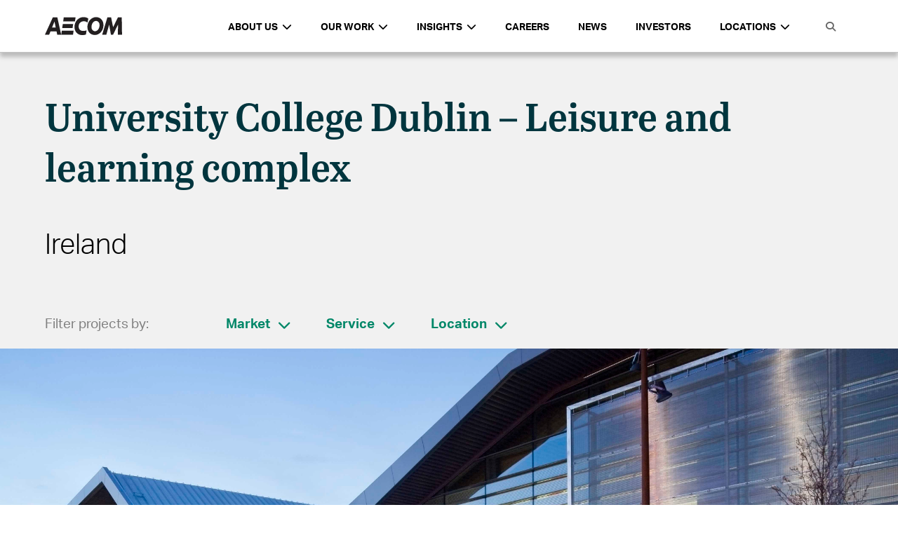

--- FILE ---
content_type: text/html; charset=UTF-8
request_url: https://aecom.com/projects/university-college-dublin/
body_size: 28773
content:
<!doctype html>
<html lang="en-US">
  <head>
  <meta charset="utf-8">
  <meta http-equiv="x-ua-compatible" content="ie=edge">
  <meta name="viewport" content="width=device-width, initial-scale=1, shrink-to-fit=no">
  
  <title>University College Dublin &#8211; Leisure and learning complex</title>
  <title>University College Dublin - Leisure and learning complex | AECOM</title>
<meta name='robots' content='max-image-preview:large' />
	<style>img:is([sizes="auto" i], [sizes^="auto," i]) { contain-intrinsic-size: 3000px 1500px }</style>
	
<!-- This site is optimized with the Yoast SEO Premium plugin v13.2 - https://yoast.com/wordpress/plugins/seo/ -->
<meta name="robots" content="max-snippet:-1, max-image-preview:large, max-video-preview:-1"/>
<link rel="canonical" href="https://aecom.com/projects/university-college-dublin/" />
<meta property="og:locale" content="en_US" />
<meta property="og:type" content="article" />
<meta property="og:title" content="University College Dublin - Leisure and learning complex | AECOM" />
<meta property="og:description" content="This new 11,500 metre squared Student Learning Leisure &amp; Sports Complex is a single building comprising drama theatre, debating chamber, radio pod, medical centre and commercial outlets. The building also includes fitness centre studios, gym equipment and a 50-metre FINA standard swimming pool with specialist Tepidarium area and changing facilities. The building is designed to..." />
<meta property="og:url" content="https://aecom.com/projects/university-college-dublin/" />
<meta property="og:site_name" content="AECOM" />
<meta property="og:image" content="https://aecom.com/wp-content/uploads/2016/02/UniversityCollegeDublin-1024x489.jpg" />
<meta property="og:image:secure_url" content="https://aecom.com/wp-content/uploads/2016/02/UniversityCollegeDublin-1024x489.jpg" />
<meta property="og:image:width" content="1024" />
<meta property="og:image:height" content="489" />
<meta name="twitter:card" content="summary" />
<meta name="twitter:description" content="This new 11,500 metre squared Student Learning Leisure &amp; Sports Complex is a single building comprising drama theatre, debating chamber, radio pod, medical centre and commercial outlets. The building also includes fitness centre studios, gym equipment and a 50-metre FINA standard swimming pool with specialist Tepidarium area and changing facilities. The building is designed to..." />
<meta name="twitter:title" content="University College Dublin - Leisure and learning complex | AECOM" />
<meta name="twitter:image" content="https://aecom.com/wp-content/uploads/2016/02/UniversityCollegeDublin.jpg" />
<script type='application/ld+json' class='yoast-schema-graph yoast-schema-graph--main'>{"@context":"https://schema.org","@graph":[{"@type":"Organization","@id":"https://aecom.com/#organization","name":"AECOM","url":"https://aecom.com/","sameAs":[],"logo":{"@type":"ImageObject","@id":"https://aecom.com/#logo","inLanguage":"en-US","url":"https://aecom.com/wp-content/uploads/2023/03/AECOM_Logo_Black_RGB.jpg","width":1296,"height":288,"caption":"AECOM"},"image":{"@id":"https://aecom.com/#logo"}},{"@type":"WebSite","@id":"https://aecom.com/#website","url":"https://aecom.com/","name":"AECOM","inLanguage":"en-US","description":"Engineering, Design, Construction, Management","publisher":{"@id":"https://aecom.com/#organization"},"potentialAction":{"@type":"SearchAction","target":"https://aecom.com/?s={search_term_string}","query-input":"required name=search_term_string"}},{"@type":"ImageObject","@id":"https://aecom.com/projects/university-college-dublin/#primaryimage","inLanguage":"en-US","url":"https://aecom.com/wp-content/uploads/2016/02/UniversityCollegeDublin.jpg","width":4226,"height":2017},{"@type":"WebPage","@id":"https://aecom.com/projects/university-college-dublin/#webpage","url":"https://aecom.com/projects/university-college-dublin/","name":"University College Dublin - Leisure and learning complex | AECOM","isPartOf":{"@id":"https://aecom.com/#website"},"inLanguage":"en-US","primaryImageOfPage":{"@id":"https://aecom.com/projects/university-college-dublin/#primaryimage"},"datePublished":"2016-02-05T11:09:49+00:00","dateModified":"2018-10-02T00:26:09+00:00"}]}</script>
<!-- / Yoast SEO Premium plugin. -->

<link rel='dns-prefetch' href='//aecom.com' />
<link rel='dns-prefetch' href='//api.mapbox.com' />
<link rel='dns-prefetch' href='//maxcdn.bootstrapcdn.com' />
<script type="text/javascript">
/* <![CDATA[ */
window._wpemojiSettings = {"baseUrl":"https:\/\/s.w.org\/images\/core\/emoji\/16.0.1\/72x72\/","ext":".png","svgUrl":"https:\/\/s.w.org\/images\/core\/emoji\/16.0.1\/svg\/","svgExt":".svg","source":{"concatemoji":"https:\/\/aecom.com\/wp-includes\/js\/wp-emoji-release.min.js?ver=6.8.3"}};
/*! This file is auto-generated */
!function(s,n){var o,i,e;function c(e){try{var t={supportTests:e,timestamp:(new Date).valueOf()};sessionStorage.setItem(o,JSON.stringify(t))}catch(e){}}function p(e,t,n){e.clearRect(0,0,e.canvas.width,e.canvas.height),e.fillText(t,0,0);var t=new Uint32Array(e.getImageData(0,0,e.canvas.width,e.canvas.height).data),a=(e.clearRect(0,0,e.canvas.width,e.canvas.height),e.fillText(n,0,0),new Uint32Array(e.getImageData(0,0,e.canvas.width,e.canvas.height).data));return t.every(function(e,t){return e===a[t]})}function u(e,t){e.clearRect(0,0,e.canvas.width,e.canvas.height),e.fillText(t,0,0);for(var n=e.getImageData(16,16,1,1),a=0;a<n.data.length;a++)if(0!==n.data[a])return!1;return!0}function f(e,t,n,a){switch(t){case"flag":return n(e,"\ud83c\udff3\ufe0f\u200d\u26a7\ufe0f","\ud83c\udff3\ufe0f\u200b\u26a7\ufe0f")?!1:!n(e,"\ud83c\udde8\ud83c\uddf6","\ud83c\udde8\u200b\ud83c\uddf6")&&!n(e,"\ud83c\udff4\udb40\udc67\udb40\udc62\udb40\udc65\udb40\udc6e\udb40\udc67\udb40\udc7f","\ud83c\udff4\u200b\udb40\udc67\u200b\udb40\udc62\u200b\udb40\udc65\u200b\udb40\udc6e\u200b\udb40\udc67\u200b\udb40\udc7f");case"emoji":return!a(e,"\ud83e\udedf")}return!1}function g(e,t,n,a){var r="undefined"!=typeof WorkerGlobalScope&&self instanceof WorkerGlobalScope?new OffscreenCanvas(300,150):s.createElement("canvas"),o=r.getContext("2d",{willReadFrequently:!0}),i=(o.textBaseline="top",o.font="600 32px Arial",{});return e.forEach(function(e){i[e]=t(o,e,n,a)}),i}function t(e){var t=s.createElement("script");t.src=e,t.defer=!0,s.head.appendChild(t)}"undefined"!=typeof Promise&&(o="wpEmojiSettingsSupports",i=["flag","emoji"],n.supports={everything:!0,everythingExceptFlag:!0},e=new Promise(function(e){s.addEventListener("DOMContentLoaded",e,{once:!0})}),new Promise(function(t){var n=function(){try{var e=JSON.parse(sessionStorage.getItem(o));if("object"==typeof e&&"number"==typeof e.timestamp&&(new Date).valueOf()<e.timestamp+604800&&"object"==typeof e.supportTests)return e.supportTests}catch(e){}return null}();if(!n){if("undefined"!=typeof Worker&&"undefined"!=typeof OffscreenCanvas&&"undefined"!=typeof URL&&URL.createObjectURL&&"undefined"!=typeof Blob)try{var e="postMessage("+g.toString()+"("+[JSON.stringify(i),f.toString(),p.toString(),u.toString()].join(",")+"));",a=new Blob([e],{type:"text/javascript"}),r=new Worker(URL.createObjectURL(a),{name:"wpTestEmojiSupports"});return void(r.onmessage=function(e){c(n=e.data),r.terminate(),t(n)})}catch(e){}c(n=g(i,f,p,u))}t(n)}).then(function(e){for(var t in e)n.supports[t]=e[t],n.supports.everything=n.supports.everything&&n.supports[t],"flag"!==t&&(n.supports.everythingExceptFlag=n.supports.everythingExceptFlag&&n.supports[t]);n.supports.everythingExceptFlag=n.supports.everythingExceptFlag&&!n.supports.flag,n.DOMReady=!1,n.readyCallback=function(){n.DOMReady=!0}}).then(function(){return e}).then(function(){var e;n.supports.everything||(n.readyCallback(),(e=n.source||{}).concatemoji?t(e.concatemoji):e.wpemoji&&e.twemoji&&(t(e.twemoji),t(e.wpemoji)))}))}((window,document),window._wpemojiSettings);
/* ]]> */
</script>
<style id='wp-emoji-styles-inline-css' type='text/css'>

	img.wp-smiley, img.emoji {
		display: inline !important;
		border: none !important;
		box-shadow: none !important;
		height: 1em !important;
		width: 1em !important;
		margin: 0 0.07em !important;
		vertical-align: -0.1em !important;
		background: none !important;
		padding: 0 !important;
	}
</style>
<link rel='stylesheet' id='wp-block-library-css' href='https://aecom.com/wp-includes/css/dist/block-library/style.min.css?ver=6.8.3' type='text/css' media='all' />
<style id='global-styles-inline-css' type='text/css'>
:root{--wp--preset--aspect-ratio--square: 1;--wp--preset--aspect-ratio--4-3: 4/3;--wp--preset--aspect-ratio--3-4: 3/4;--wp--preset--aspect-ratio--3-2: 3/2;--wp--preset--aspect-ratio--2-3: 2/3;--wp--preset--aspect-ratio--16-9: 16/9;--wp--preset--aspect-ratio--9-16: 9/16;--wp--preset--color--black: #000000;--wp--preset--color--cyan-bluish-gray: #abb8c3;--wp--preset--color--white: #ffffff;--wp--preset--color--pale-pink: #f78da7;--wp--preset--color--vivid-red: #cf2e2e;--wp--preset--color--luminous-vivid-orange: #ff6900;--wp--preset--color--luminous-vivid-amber: #fcb900;--wp--preset--color--light-green-cyan: #7bdcb5;--wp--preset--color--vivid-green-cyan: #00d084;--wp--preset--color--pale-cyan-blue: #8ed1fc;--wp--preset--color--vivid-cyan-blue: #0693e3;--wp--preset--color--vivid-purple: #9b51e0;--wp--preset--gradient--vivid-cyan-blue-to-vivid-purple: linear-gradient(135deg,rgba(6,147,227,1) 0%,rgb(155,81,224) 100%);--wp--preset--gradient--light-green-cyan-to-vivid-green-cyan: linear-gradient(135deg,rgb(122,220,180) 0%,rgb(0,208,130) 100%);--wp--preset--gradient--luminous-vivid-amber-to-luminous-vivid-orange: linear-gradient(135deg,rgba(252,185,0,1) 0%,rgba(255,105,0,1) 100%);--wp--preset--gradient--luminous-vivid-orange-to-vivid-red: linear-gradient(135deg,rgba(255,105,0,1) 0%,rgb(207,46,46) 100%);--wp--preset--gradient--very-light-gray-to-cyan-bluish-gray: linear-gradient(135deg,rgb(238,238,238) 0%,rgb(169,184,195) 100%);--wp--preset--gradient--cool-to-warm-spectrum: linear-gradient(135deg,rgb(74,234,220) 0%,rgb(151,120,209) 20%,rgb(207,42,186) 40%,rgb(238,44,130) 60%,rgb(251,105,98) 80%,rgb(254,248,76) 100%);--wp--preset--gradient--blush-light-purple: linear-gradient(135deg,rgb(255,206,236) 0%,rgb(152,150,240) 100%);--wp--preset--gradient--blush-bordeaux: linear-gradient(135deg,rgb(254,205,165) 0%,rgb(254,45,45) 50%,rgb(107,0,62) 100%);--wp--preset--gradient--luminous-dusk: linear-gradient(135deg,rgb(255,203,112) 0%,rgb(199,81,192) 50%,rgb(65,88,208) 100%);--wp--preset--gradient--pale-ocean: linear-gradient(135deg,rgb(255,245,203) 0%,rgb(182,227,212) 50%,rgb(51,167,181) 100%);--wp--preset--gradient--electric-grass: linear-gradient(135deg,rgb(202,248,128) 0%,rgb(113,206,126) 100%);--wp--preset--gradient--midnight: linear-gradient(135deg,rgb(2,3,129) 0%,rgb(40,116,252) 100%);--wp--preset--font-size--small: 13px;--wp--preset--font-size--medium: 20px;--wp--preset--font-size--large: 36px;--wp--preset--font-size--x-large: 42px;--wp--preset--spacing--20: 0.44rem;--wp--preset--spacing--30: 0.67rem;--wp--preset--spacing--40: 1rem;--wp--preset--spacing--50: 1.5rem;--wp--preset--spacing--60: 2.25rem;--wp--preset--spacing--70: 3.38rem;--wp--preset--spacing--80: 5.06rem;--wp--preset--shadow--natural: 6px 6px 9px rgba(0, 0, 0, 0.2);--wp--preset--shadow--deep: 12px 12px 50px rgba(0, 0, 0, 0.4);--wp--preset--shadow--sharp: 6px 6px 0px rgba(0, 0, 0, 0.2);--wp--preset--shadow--outlined: 6px 6px 0px -3px rgba(255, 255, 255, 1), 6px 6px rgba(0, 0, 0, 1);--wp--preset--shadow--crisp: 6px 6px 0px rgba(0, 0, 0, 1);}:where(body) { margin: 0; }.wp-site-blocks > .alignleft { float: left; margin-right: 2em; }.wp-site-blocks > .alignright { float: right; margin-left: 2em; }.wp-site-blocks > .aligncenter { justify-content: center; margin-left: auto; margin-right: auto; }:where(.is-layout-flex){gap: 0.5em;}:where(.is-layout-grid){gap: 0.5em;}.is-layout-flow > .alignleft{float: left;margin-inline-start: 0;margin-inline-end: 2em;}.is-layout-flow > .alignright{float: right;margin-inline-start: 2em;margin-inline-end: 0;}.is-layout-flow > .aligncenter{margin-left: auto !important;margin-right: auto !important;}.is-layout-constrained > .alignleft{float: left;margin-inline-start: 0;margin-inline-end: 2em;}.is-layout-constrained > .alignright{float: right;margin-inline-start: 2em;margin-inline-end: 0;}.is-layout-constrained > .aligncenter{margin-left: auto !important;margin-right: auto !important;}.is-layout-constrained > :where(:not(.alignleft):not(.alignright):not(.alignfull)){margin-left: auto !important;margin-right: auto !important;}body .is-layout-flex{display: flex;}.is-layout-flex{flex-wrap: wrap;align-items: center;}.is-layout-flex > :is(*, div){margin: 0;}body .is-layout-grid{display: grid;}.is-layout-grid > :is(*, div){margin: 0;}body{padding-top: 0px;padding-right: 0px;padding-bottom: 0px;padding-left: 0px;}a:where(:not(.wp-element-button)){text-decoration: underline;}:root :where(.wp-element-button, .wp-block-button__link){background-color: #32373c;border-width: 0;color: #fff;font-family: inherit;font-size: inherit;line-height: inherit;padding: calc(0.667em + 2px) calc(1.333em + 2px);text-decoration: none;}.has-black-color{color: var(--wp--preset--color--black) !important;}.has-cyan-bluish-gray-color{color: var(--wp--preset--color--cyan-bluish-gray) !important;}.has-white-color{color: var(--wp--preset--color--white) !important;}.has-pale-pink-color{color: var(--wp--preset--color--pale-pink) !important;}.has-vivid-red-color{color: var(--wp--preset--color--vivid-red) !important;}.has-luminous-vivid-orange-color{color: var(--wp--preset--color--luminous-vivid-orange) !important;}.has-luminous-vivid-amber-color{color: var(--wp--preset--color--luminous-vivid-amber) !important;}.has-light-green-cyan-color{color: var(--wp--preset--color--light-green-cyan) !important;}.has-vivid-green-cyan-color{color: var(--wp--preset--color--vivid-green-cyan) !important;}.has-pale-cyan-blue-color{color: var(--wp--preset--color--pale-cyan-blue) !important;}.has-vivid-cyan-blue-color{color: var(--wp--preset--color--vivid-cyan-blue) !important;}.has-vivid-purple-color{color: var(--wp--preset--color--vivid-purple) !important;}.has-black-background-color{background-color: var(--wp--preset--color--black) !important;}.has-cyan-bluish-gray-background-color{background-color: var(--wp--preset--color--cyan-bluish-gray) !important;}.has-white-background-color{background-color: var(--wp--preset--color--white) !important;}.has-pale-pink-background-color{background-color: var(--wp--preset--color--pale-pink) !important;}.has-vivid-red-background-color{background-color: var(--wp--preset--color--vivid-red) !important;}.has-luminous-vivid-orange-background-color{background-color: var(--wp--preset--color--luminous-vivid-orange) !important;}.has-luminous-vivid-amber-background-color{background-color: var(--wp--preset--color--luminous-vivid-amber) !important;}.has-light-green-cyan-background-color{background-color: var(--wp--preset--color--light-green-cyan) !important;}.has-vivid-green-cyan-background-color{background-color: var(--wp--preset--color--vivid-green-cyan) !important;}.has-pale-cyan-blue-background-color{background-color: var(--wp--preset--color--pale-cyan-blue) !important;}.has-vivid-cyan-blue-background-color{background-color: var(--wp--preset--color--vivid-cyan-blue) !important;}.has-vivid-purple-background-color{background-color: var(--wp--preset--color--vivid-purple) !important;}.has-black-border-color{border-color: var(--wp--preset--color--black) !important;}.has-cyan-bluish-gray-border-color{border-color: var(--wp--preset--color--cyan-bluish-gray) !important;}.has-white-border-color{border-color: var(--wp--preset--color--white) !important;}.has-pale-pink-border-color{border-color: var(--wp--preset--color--pale-pink) !important;}.has-vivid-red-border-color{border-color: var(--wp--preset--color--vivid-red) !important;}.has-luminous-vivid-orange-border-color{border-color: var(--wp--preset--color--luminous-vivid-orange) !important;}.has-luminous-vivid-amber-border-color{border-color: var(--wp--preset--color--luminous-vivid-amber) !important;}.has-light-green-cyan-border-color{border-color: var(--wp--preset--color--light-green-cyan) !important;}.has-vivid-green-cyan-border-color{border-color: var(--wp--preset--color--vivid-green-cyan) !important;}.has-pale-cyan-blue-border-color{border-color: var(--wp--preset--color--pale-cyan-blue) !important;}.has-vivid-cyan-blue-border-color{border-color: var(--wp--preset--color--vivid-cyan-blue) !important;}.has-vivid-purple-border-color{border-color: var(--wp--preset--color--vivid-purple) !important;}.has-vivid-cyan-blue-to-vivid-purple-gradient-background{background: var(--wp--preset--gradient--vivid-cyan-blue-to-vivid-purple) !important;}.has-light-green-cyan-to-vivid-green-cyan-gradient-background{background: var(--wp--preset--gradient--light-green-cyan-to-vivid-green-cyan) !important;}.has-luminous-vivid-amber-to-luminous-vivid-orange-gradient-background{background: var(--wp--preset--gradient--luminous-vivid-amber-to-luminous-vivid-orange) !important;}.has-luminous-vivid-orange-to-vivid-red-gradient-background{background: var(--wp--preset--gradient--luminous-vivid-orange-to-vivid-red) !important;}.has-very-light-gray-to-cyan-bluish-gray-gradient-background{background: var(--wp--preset--gradient--very-light-gray-to-cyan-bluish-gray) !important;}.has-cool-to-warm-spectrum-gradient-background{background: var(--wp--preset--gradient--cool-to-warm-spectrum) !important;}.has-blush-light-purple-gradient-background{background: var(--wp--preset--gradient--blush-light-purple) !important;}.has-blush-bordeaux-gradient-background{background: var(--wp--preset--gradient--blush-bordeaux) !important;}.has-luminous-dusk-gradient-background{background: var(--wp--preset--gradient--luminous-dusk) !important;}.has-pale-ocean-gradient-background{background: var(--wp--preset--gradient--pale-ocean) !important;}.has-electric-grass-gradient-background{background: var(--wp--preset--gradient--electric-grass) !important;}.has-midnight-gradient-background{background: var(--wp--preset--gradient--midnight) !important;}.has-small-font-size{font-size: var(--wp--preset--font-size--small) !important;}.has-medium-font-size{font-size: var(--wp--preset--font-size--medium) !important;}.has-large-font-size{font-size: var(--wp--preset--font-size--large) !important;}.has-x-large-font-size{font-size: var(--wp--preset--font-size--x-large) !important;}
:where(.wp-block-post-template.is-layout-flex){gap: 1.25em;}:where(.wp-block-post-template.is-layout-grid){gap: 1.25em;}
:where(.wp-block-columns.is-layout-flex){gap: 2em;}:where(.wp-block-columns.is-layout-grid){gap: 2em;}
:root :where(.wp-block-pullquote){font-size: 1.5em;line-height: 1.6;}
</style>
<link rel='stylesheet' id='ae-panels-css' href='https://aecom.com/wp-content/plugins/ae-panels/css/ae-panels.css?ver=0.1-alpha---aev-1549074741--' type='text/css' media='all' />
<link rel='stylesheet' id='aecom-shortcodes-main-style-css' href='https://aecom.com/wp-content/plugins/aecom-shortcodes/css/aecom-shortcodes.css?ver=6.8.3' type='text/css' media='all' />
<link rel='stylesheet' id='essential-grid-plugin-settings-css' href='https://aecom.com/wp-content/plugins/essential-grid/public/assets/css/settings.css?ver=3.0.11' type='text/css' media='all' />
<link rel='stylesheet' id='tp-fontello-css' href='https://aecom.com/wp-content/plugins/essential-grid/public/assets/font/fontello/css/fontello.css?ver=3.0.11' type='text/css' media='all' />
<link rel='stylesheet' id='hnc-main-style-css' href='https://aecom.com/wp-content/plugins/hero-nav-carousel/css/styles.min.css?ver=6.8.3' type='text/css' media='all' />
<link rel='stylesheet' id='aecom_blocks_styles-css' href='https://aecom.com/wp-content/plugins/aecom-blocks/styles/blocks-main.css?ver=6.8.3' type='text/css' media='all' />
<link rel='stylesheet' id='mapbox_styles-css' href='https://api.mapbox.com/mapbox-gl-js/v2.9.1/mapbox-gl.css?ver=6.8.3' type='text/css' media='all' />
<link rel='stylesheet' id='aecom_icons-css' href='https://aecom.com/wp-content/plugins/aecom-blocks/aecom-icons/style.css?ver=6.8.3' type='text/css' media='all' />
<link rel='stylesheet' id='aecom_components_styles-css' href='https://aecom.com/wp-content/plugins/aecom-components/styles/components-main.css?ver=6.8.3' type='text/css' media='all' />
<link rel='stylesheet' id='contact-us-widget-stylesheet-css' href='https://aecom.com/wp-content/plugins/aecom-contact-us-widget/css/styles.css?ver=6.8.3' type='text/css' media='all' />
<link rel='stylesheet' id='aecom-elements-css' href='https://aecom.com/wp-content/plugins/aecom-elements/css/style.css?ver=6.8.3' type='text/css' media='all' />
<link rel='stylesheet' id='aecom-fa-global-css' href='https://maxcdn.bootstrapcdn.com/font-awesome/4.6.3/css/font-awesome.min.css?ver=6.8.3' type='text/css' media='all' />
<link rel='stylesheet' id='aecom_geolocation_styles-css' href='https://aecom.com/wp-content/plugins/aecom-geolocation/styles/aecom-geolocation.css?ver=6.8.3' type='text/css' media='all' />
<link rel='stylesheet' id='sage/main.css-css' href='https://aecom.com/wp-content/themes/aecom-2021/dist/styles/main.css' type='text/css' media='all' />
<link rel='stylesheet' id='wp-add-custom-css-css' href='https://aecom.com?display_custom_css=css&#038;ver=6.8.3' type='text/css' media='all' />
<script type="text/javascript" src="https://aecom.com/wp-includes/js/jquery/jquery.min.js?ver=3.7.1" id="jquery-core-js"></script>
<script type="text/javascript" src="https://aecom.com/wp-includes/js/jquery/jquery-migrate.min.js?ver=3.4.1" id="jquery-migrate-js"></script>
<script type="text/javascript" src="https://aecom.com/wp-content/plugins/ae-panels/js/cycly.js?ver=0.1-alpha---aev-1549074741--" id="cycly-js"></script>
<script type="text/javascript" src="https://aecom.com/wp-content/plugins/ae-panels/js/hammer.min.js?ver=0.1-alpha---aev-1549074741--" id="hammer-js"></script>
<script type="text/javascript" src="https://aecom.com/wp-content/plugins/ae-panels/js/jquery.hammer.js?ver=0.1-alpha---aev-1549074741--" id="jquery-hammer-js"></script>
<script type="text/javascript" id="ae-panels-js-extra">
/* <![CDATA[ */
var ae_panels_strings = {"previous":"Previous","next":"Next"};
/* ]]> */
</script>
<script type="text/javascript" src="https://aecom.com/wp-content/plugins/ae-panels/js/ae-panels.js?ver=0.1-alpha---aev-1549074741--" id="ae-panels-js"></script>
<script type="text/javascript" src="https://aecom.com/wp-content/plugins/aecom-widgets/js/aecom-widgets-front.js?ver=6.8.3" id="aecom-widgets-front-js"></script>
<script type="text/javascript" src="https://aecom.com/wp-content/plugins/aecom-blocks/js/blocks-main.js?ver=6.8.3" id="aecom_blocks_scripts-js"></script>
<script type="text/javascript" src="https://api.mapbox.com/mapbox-gl-js/v2.9.1/mapbox-gl.js?ver=6.8.3" id="mapbpox-js"></script>
<script type="text/javascript" src="https://aecom.com/wp-includes/js/jquery/ui/core.min.js?ver=1.13.3" id="jquery-ui-core-js"></script>
<script type="text/javascript" src="https://aecom.com/wp-includes/js/jquery/ui/mouse.min.js?ver=1.13.3" id="jquery-ui-mouse-js"></script>
<script type="text/javascript" src="https://aecom.com/wp-includes/js/jquery/ui/sortable.min.js?ver=1.13.3" id="jquery-ui-sortable-js"></script>
<script type="text/javascript" src="https://aecom.com/wp-includes/js/jquery/ui/resizable.min.js?ver=1.13.3" id="jquery-ui-resizable-js"></script>
<script type="text/javascript" src="https://aecom.com/wp-content/plugins/advanced-custom-fields-pro/assets/build/js/acf.min.js?ver=6.3.11" id="acf-js"></script>
<script type="text/javascript" src="https://aecom.com/wp-includes/js/dist/dom-ready.min.js?ver=f77871ff7694fffea381" id="wp-dom-ready-js"></script>
<script type="text/javascript" src="https://aecom.com/wp-includes/js/dist/hooks.min.js?ver=4d63a3d491d11ffd8ac6" id="wp-hooks-js"></script>
<script type="text/javascript" src="https://aecom.com/wp-includes/js/dist/i18n.min.js?ver=5e580eb46a90c2b997e6" id="wp-i18n-js"></script>
<script type="text/javascript" id="wp-i18n-js-after">
/* <![CDATA[ */
wp.i18n.setLocaleData( { 'text direction\u0004ltr': [ 'ltr' ] } );
/* ]]> */
</script>
<script type="text/javascript" src="https://aecom.com/wp-includes/js/dist/a11y.min.js?ver=3156534cc54473497e14" id="wp-a11y-js"></script>
<script type="text/javascript" src="https://aecom.com/wp-content/plugins/advanced-custom-fields-pro/assets/build/js/acf-input.min.js?ver=6.3.11" id="acf-input-js"></script>
<script type="text/javascript" src="https://aecom.com/wp-content/plugins/aecom-blocks/js/acf_custom.js?ver=6.8.3" id="custom_acf-js"></script>
<script type="text/javascript" src="https://aecom.com/wp-content/plugins/aecom-blocks/js/chart.min.js?ver=6.8.3" id="chartjs-js"></script>
<script type="text/javascript" src="https://aecom.com/wp-content/plugins/aecom-blocks/js/chartjs-plugin-datalabels.min.js?ver=6.8.3" id="chartjs-datalabels-js"></script>
<script type="text/javascript" id="aecom_components_scripts-js-extra">
/* <![CDATA[ */
var themeData = {"themeName":"AECOM 2021"};
/* ]]> */
</script>
<script type="text/javascript" src="https://aecom.com/wp-content/plugins/aecom-components/js/components-main.js?ver=6.8.3" id="aecom_components_scripts-js"></script>
<script type="text/javascript" src="https://aecom.com/wp-content/plugins/aecom-contact-us-widget/js/scripts.js?ver=6.8.3" id="contact-us-widget-scripts-js"></script>
<script type="text/javascript" src="https://aecom.com/wp-content/plugins/aecom-elements//js/header-search-icon.js?ver=6.8.3" id="aecom-header-search-icon-js"></script>
<script type="text/javascript" src="https://aecom.com/wp-content/plugins/aecom-functions/js/aecom-functions-main.js?ver=6.8.3" id="aecom_functions_scripts-js"></script>
<script type="text/javascript" src="https://aecom.com/wp-content/plugins/aecom-geolocation/js/aecom-geolocation.js?ver=6.8.3" id="aecom_geolocation_scripts-js"></script>
<link rel="https://api.w.org/" href="https://aecom.com/wp-json/" /><link rel="alternate" title="JSON" type="application/json" href="https://aecom.com/wp-json/wp/v2/project/17628" /><meta name="generator" content="WordPress 6.8.3" />
<link rel='shortlink' href='https://aecom.com/?p=17628' />
<link rel="alternate" title="oEmbed (JSON)" type="application/json+oembed" href="https://aecom.com/wp-json/oembed/1.0/embed?url=https%3A%2F%2Faecom.com%2Fprojects%2Funiversity-college-dublin%2F" />
<link rel="alternate" title="oEmbed (XML)" type="text/xml+oembed" href="https://aecom.com/wp-json/oembed/1.0/embed?url=https%3A%2F%2Faecom.com%2Fprojects%2Funiversity-college-dublin%2F&#038;format=xml" />
    <style>
    .aecom-header .header-container {
            background-color: #ffffff;
            color: #000000;
    }
    .aecom-header .header-container .menu-container > ul > li > a,
    .aecom-header .header-container .menu-container > ul > li.languages a,
    .aecom-header .header-container .menu-container > ul > li.search-option-container a {
      color: #000000;
    }
    .aecom-header .aecom-top-header .header-container .bottom-row .menu-toggle .menu-toggle-icon {
      background-color: #000000;
    }
    </style>
      <!-- <script>
	  (function(d) {
		  var config = {
			  kitId: 'rxs8mqx',
			  scriptTimeout: 3000,
			  async: true
		  },
		  h=d.documentElement,t=setTimeout(function(){h.className=h.className.replace(/\bwf-loading\b/g,"")+" wf-inactive";},config.scriptTimeout),tk=d.createElement("script"),f=false,s=d.getElementsByTagName("script")[0],a;h.className+=" wf-loading";tk.src='//use.typekit.net/'+config.kitId+'.js';tk.async=true;tk.onload=tk.onreadystatechange=function(){a=this.readyState;if(f||a&&a!="complete"&&a!="loaded")return;f=true;clearTimeout(t);try{Typekit.load(config)}catch(e){}};s.parentNode.insertBefore(tk,s)
	  })(document);
  </script> -->
  <link rel="icon" href="https://aecom.com/wp-content/uploads/2024/10/cropped-favicon-32x32-1-150x150.png" sizes="32x32" />
<link rel="icon" href="https://aecom.com/wp-content/uploads/2024/10/cropped-favicon-32x32-1-300x300.png" sizes="192x192" />
<link rel="apple-touch-icon" href="https://aecom.com/wp-content/uploads/2024/10/cropped-favicon-32x32-1-300x300.png" />
<meta name="msapplication-TileImage" content="https://aecom.com/wp-content/uploads/2024/10/cropped-favicon-32x32-1-300x300.png" />
<style type="text/css">@charset "UTF-8";/** THIS FILE IS AUTOMATICALLY GENERATED - DO NOT MAKE MANUAL EDITS! **//** Custom CSS should be added to Mega Menu > Menu Themes > Custom Styling **/.mega-menu-last-modified-1741278267 {content: "Thursday 6th March 2025 16:24:27 UTC";}#mega-menu-wrap-mega-menu, #mega-menu-wrap-mega-menu #mega-menu-mega-menu, #mega-menu-wrap-mega-menu #mega-menu-mega-menu ul.mega-sub-menu, #mega-menu-wrap-mega-menu #mega-menu-mega-menu li.mega-menu-item, #mega-menu-wrap-mega-menu #mega-menu-mega-menu li.mega-menu-row, #mega-menu-wrap-mega-menu #mega-menu-mega-menu li.mega-menu-column, #mega-menu-wrap-mega-menu #mega-menu-mega-menu a.mega-menu-link, #mega-menu-wrap-mega-menu #mega-menu-mega-menu span.mega-menu-badge {transition: none;border-radius: 0;box-shadow: none;background: none;border: 0;bottom: auto;box-sizing: border-box;clip: auto;color: #666;display: block;float: none;font-family: inherit;font-size: 14px;height: auto;left: auto;line-height: 1.7;list-style-type: none;margin: 0;min-height: auto;max-height: none;min-width: auto;max-width: none;opacity: 1;outline: none;overflow: visible;padding: 0;position: relative;pointer-events: auto;right: auto;text-align: left;text-decoration: none;text-indent: 0;text-transform: none;transform: none;top: auto;vertical-align: baseline;visibility: inherit;width: auto;word-wrap: break-word;white-space: normal;}#mega-menu-wrap-mega-menu:before, #mega-menu-wrap-mega-menu:after, #mega-menu-wrap-mega-menu #mega-menu-mega-menu:before, #mega-menu-wrap-mega-menu #mega-menu-mega-menu:after, #mega-menu-wrap-mega-menu #mega-menu-mega-menu ul.mega-sub-menu:before, #mega-menu-wrap-mega-menu #mega-menu-mega-menu ul.mega-sub-menu:after, #mega-menu-wrap-mega-menu #mega-menu-mega-menu li.mega-menu-item:before, #mega-menu-wrap-mega-menu #mega-menu-mega-menu li.mega-menu-item:after, #mega-menu-wrap-mega-menu #mega-menu-mega-menu li.mega-menu-row:before, #mega-menu-wrap-mega-menu #mega-menu-mega-menu li.mega-menu-row:after, #mega-menu-wrap-mega-menu #mega-menu-mega-menu li.mega-menu-column:before, #mega-menu-wrap-mega-menu #mega-menu-mega-menu li.mega-menu-column:after, #mega-menu-wrap-mega-menu #mega-menu-mega-menu a.mega-menu-link:before, #mega-menu-wrap-mega-menu #mega-menu-mega-menu a.mega-menu-link:after, #mega-menu-wrap-mega-menu #mega-menu-mega-menu span.mega-menu-badge:before, #mega-menu-wrap-mega-menu #mega-menu-mega-menu span.mega-menu-badge:after {display: none;}#mega-menu-wrap-mega-menu {border-radius: 0;}@media only screen and (min-width: 1201px) {#mega-menu-wrap-mega-menu {background: white;}}#mega-menu-wrap-mega-menu.mega-keyboard-navigation .mega-menu-toggle:focus, #mega-menu-wrap-mega-menu.mega-keyboard-navigation .mega-toggle-block:focus, #mega-menu-wrap-mega-menu.mega-keyboard-navigation .mega-toggle-block a:focus, #mega-menu-wrap-mega-menu.mega-keyboard-navigation .mega-toggle-block .mega-search input[type=text]:focus, #mega-menu-wrap-mega-menu.mega-keyboard-navigation .mega-toggle-block button.mega-toggle-animated:focus, #mega-menu-wrap-mega-menu.mega-keyboard-navigation #mega-menu-mega-menu a:focus, #mega-menu-wrap-mega-menu.mega-keyboard-navigation #mega-menu-mega-menu span:focus, #mega-menu-wrap-mega-menu.mega-keyboard-navigation #mega-menu-mega-menu input:focus, #mega-menu-wrap-mega-menu.mega-keyboard-navigation #mega-menu-mega-menu li.mega-menu-item a.mega-menu-link:focus, #mega-menu-wrap-mega-menu.mega-keyboard-navigation #mega-menu-mega-menu form.mega-search-open:has(input[type=text]:focus) {outline-style: solid;outline-width: 3px;outline-color: #109cde;outline-offset: -3px;}#mega-menu-wrap-mega-menu.mega-keyboard-navigation .mega-toggle-block button.mega-toggle-animated:focus {outline-offset: 2px;}#mega-menu-wrap-mega-menu.mega-keyboard-navigation > li.mega-menu-item > a.mega-menu-link:focus {background: #2b2d39;color: white;font-weight: normal;text-decoration: none;border-color: #fff;}@media only screen and (max-width: 1200px) {#mega-menu-wrap-mega-menu.mega-keyboard-navigation > li.mega-menu-item > a.mega-menu-link:focus {color: white;background: #2b2d39;}}#mega-menu-wrap-mega-menu #mega-menu-mega-menu {text-align: left;padding: 0px 5% 0px 5%;}#mega-menu-wrap-mega-menu #mega-menu-mega-menu a.mega-menu-link {cursor: pointer;display: inline;transition: background 200ms linear, color 200ms linear, border 200ms linear;}#mega-menu-wrap-mega-menu #mega-menu-mega-menu a.mega-menu-link .mega-description-group {vertical-align: middle;display: inline-block;transition: none;}#mega-menu-wrap-mega-menu #mega-menu-mega-menu a.mega-menu-link .mega-description-group .mega-menu-title, #mega-menu-wrap-mega-menu #mega-menu-mega-menu a.mega-menu-link .mega-description-group .mega-menu-description {transition: none;line-height: 1.5;display: block;}#mega-menu-wrap-mega-menu #mega-menu-mega-menu a.mega-menu-link .mega-description-group .mega-menu-description {font-style: italic;font-size: 0.8em;text-transform: none;font-weight: normal;}#mega-menu-wrap-mega-menu #mega-menu-mega-menu li.mega-menu-megamenu li.mega-menu-item.mega-icon-left.mega-has-description.mega-has-icon > a.mega-menu-link {display: flex;align-items: center;}#mega-menu-wrap-mega-menu #mega-menu-mega-menu li.mega-menu-megamenu li.mega-menu-item.mega-icon-left.mega-has-description.mega-has-icon > a.mega-menu-link:before {flex: 0 0 auto;align-self: flex-start;}#mega-menu-wrap-mega-menu #mega-menu-mega-menu li.mega-menu-tabbed.mega-menu-megamenu > ul.mega-sub-menu > li.mega-menu-item.mega-icon-left.mega-has-description.mega-has-icon > a.mega-menu-link {display: block;}#mega-menu-wrap-mega-menu #mega-menu-mega-menu li.mega-menu-item.mega-icon-top > a.mega-menu-link {display: table-cell;vertical-align: middle;line-height: initial;}#mega-menu-wrap-mega-menu #mega-menu-mega-menu li.mega-menu-item.mega-icon-top > a.mega-menu-link:before {display: block;margin: 0 0 6px 0;text-align: center;}#mega-menu-wrap-mega-menu #mega-menu-mega-menu li.mega-menu-item.mega-icon-top > a.mega-menu-link > span.mega-title-below {display: inline-block;transition: none;}@media only screen and (max-width: 1200px) {#mega-menu-wrap-mega-menu #mega-menu-mega-menu > li.mega-menu-item.mega-icon-top > a.mega-menu-link {display: block;line-height: 40px;}#mega-menu-wrap-mega-menu #mega-menu-mega-menu > li.mega-menu-item.mega-icon-top > a.mega-menu-link:before {display: inline-block;margin: 0 6px 0 0;text-align: left;}}#mega-menu-wrap-mega-menu #mega-menu-mega-menu li.mega-menu-item.mega-icon-right > a.mega-menu-link:before {float: right;margin: 0 0 0 6px;}#mega-menu-wrap-mega-menu #mega-menu-mega-menu > li.mega-animating > ul.mega-sub-menu {pointer-events: none;}#mega-menu-wrap-mega-menu #mega-menu-mega-menu li.mega-disable-link > a.mega-menu-link, #mega-menu-wrap-mega-menu #mega-menu-mega-menu li.mega-menu-megamenu li.mega-disable-link > a.mega-menu-link {cursor: inherit;}#mega-menu-wrap-mega-menu #mega-menu-mega-menu li.mega-menu-item-has-children.mega-disable-link > a.mega-menu-link, #mega-menu-wrap-mega-menu #mega-menu-mega-menu li.mega-menu-megamenu > li.mega-menu-item-has-children.mega-disable-link > a.mega-menu-link {cursor: pointer;}#mega-menu-wrap-mega-menu #mega-menu-mega-menu p {margin-bottom: 10px;}#mega-menu-wrap-mega-menu #mega-menu-mega-menu input, #mega-menu-wrap-mega-menu #mega-menu-mega-menu img {max-width: 100%;}#mega-menu-wrap-mega-menu #mega-menu-mega-menu li.mega-menu-item > ul.mega-sub-menu {display: block;visibility: hidden;opacity: 1;pointer-events: auto;}@media only screen and (max-width: 1200px) {#mega-menu-wrap-mega-menu #mega-menu-mega-menu li.mega-menu-item > ul.mega-sub-menu {display: none;visibility: visible;opacity: 1;}#mega-menu-wrap-mega-menu #mega-menu-mega-menu li.mega-menu-item.mega-toggle-on > ul.mega-sub-menu, #mega-menu-wrap-mega-menu #mega-menu-mega-menu li.mega-menu-megamenu.mega-menu-item.mega-toggle-on ul.mega-sub-menu {display: block;}#mega-menu-wrap-mega-menu #mega-menu-mega-menu li.mega-menu-megamenu.mega-menu-item.mega-toggle-on li.mega-hide-sub-menu-on-mobile > ul.mega-sub-menu, #mega-menu-wrap-mega-menu #mega-menu-mega-menu li.mega-hide-sub-menu-on-mobile > ul.mega-sub-menu {display: none;}}@media only screen and (min-width: 1201px) {#mega-menu-wrap-mega-menu #mega-menu-mega-menu[data-effect="fade"] li.mega-menu-item > ul.mega-sub-menu {opacity: 0;transition: opacity 200ms ease-in, visibility 200ms ease-in;}#mega-menu-wrap-mega-menu #mega-menu-mega-menu[data-effect="fade"].mega-no-js li.mega-menu-item:hover > ul.mega-sub-menu, #mega-menu-wrap-mega-menu #mega-menu-mega-menu[data-effect="fade"].mega-no-js li.mega-menu-item:focus > ul.mega-sub-menu, #mega-menu-wrap-mega-menu #mega-menu-mega-menu[data-effect="fade"] li.mega-menu-item.mega-toggle-on > ul.mega-sub-menu, #mega-menu-wrap-mega-menu #mega-menu-mega-menu[data-effect="fade"] li.mega-menu-item.mega-menu-megamenu.mega-toggle-on ul.mega-sub-menu {opacity: 1;}#mega-menu-wrap-mega-menu #mega-menu-mega-menu[data-effect="fade_up"] li.mega-menu-item.mega-menu-megamenu > ul.mega-sub-menu, #mega-menu-wrap-mega-menu #mega-menu-mega-menu[data-effect="fade_up"] li.mega-menu-item.mega-menu-flyout ul.mega-sub-menu {opacity: 0;transform: translate(0, 10px);transition: opacity 200ms ease-in, transform 200ms ease-in, visibility 200ms ease-in;}#mega-menu-wrap-mega-menu #mega-menu-mega-menu[data-effect="fade_up"].mega-no-js li.mega-menu-item:hover > ul.mega-sub-menu, #mega-menu-wrap-mega-menu #mega-menu-mega-menu[data-effect="fade_up"].mega-no-js li.mega-menu-item:focus > ul.mega-sub-menu, #mega-menu-wrap-mega-menu #mega-menu-mega-menu[data-effect="fade_up"] li.mega-menu-item.mega-toggle-on > ul.mega-sub-menu, #mega-menu-wrap-mega-menu #mega-menu-mega-menu[data-effect="fade_up"] li.mega-menu-item.mega-menu-megamenu.mega-toggle-on ul.mega-sub-menu {opacity: 1;transform: translate(0, 0);}#mega-menu-wrap-mega-menu #mega-menu-mega-menu[data-effect="slide_up"] li.mega-menu-item.mega-menu-megamenu > ul.mega-sub-menu, #mega-menu-wrap-mega-menu #mega-menu-mega-menu[data-effect="slide_up"] li.mega-menu-item.mega-menu-flyout ul.mega-sub-menu {transform: translate(0, 10px);transition: transform 200ms ease-in, visibility 200ms ease-in;}#mega-menu-wrap-mega-menu #mega-menu-mega-menu[data-effect="slide_up"].mega-no-js li.mega-menu-item:hover > ul.mega-sub-menu, #mega-menu-wrap-mega-menu #mega-menu-mega-menu[data-effect="slide_up"].mega-no-js li.mega-menu-item:focus > ul.mega-sub-menu, #mega-menu-wrap-mega-menu #mega-menu-mega-menu[data-effect="slide_up"] li.mega-menu-item.mega-toggle-on > ul.mega-sub-menu, #mega-menu-wrap-mega-menu #mega-menu-mega-menu[data-effect="slide_up"] li.mega-menu-item.mega-menu-megamenu.mega-toggle-on ul.mega-sub-menu {transform: translate(0, 0);}}#mega-menu-wrap-mega-menu #mega-menu-mega-menu li.mega-menu-item.mega-menu-megamenu ul.mega-sub-menu li.mega-collapse-children > ul.mega-sub-menu {display: none;}#mega-menu-wrap-mega-menu #mega-menu-mega-menu li.mega-menu-item.mega-menu-megamenu ul.mega-sub-menu li.mega-collapse-children.mega-toggle-on > ul.mega-sub-menu {display: block;}#mega-menu-wrap-mega-menu #mega-menu-mega-menu.mega-no-js li.mega-menu-item:hover > ul.mega-sub-menu, #mega-menu-wrap-mega-menu #mega-menu-mega-menu.mega-no-js li.mega-menu-item:focus > ul.mega-sub-menu, #mega-menu-wrap-mega-menu #mega-menu-mega-menu li.mega-menu-item.mega-toggle-on > ul.mega-sub-menu {visibility: visible;}#mega-menu-wrap-mega-menu #mega-menu-mega-menu li.mega-menu-item.mega-menu-megamenu ul.mega-sub-menu ul.mega-sub-menu {visibility: inherit;opacity: 1;display: block;}#mega-menu-wrap-mega-menu #mega-menu-mega-menu li.mega-menu-item.mega-menu-megamenu ul.mega-sub-menu li.mega-1-columns > ul.mega-sub-menu > li.mega-menu-item {float: left;width: 100%;}#mega-menu-wrap-mega-menu #mega-menu-mega-menu li.mega-menu-item.mega-menu-megamenu ul.mega-sub-menu li.mega-2-columns > ul.mega-sub-menu > li.mega-menu-item {float: left;width: 50%;}#mega-menu-wrap-mega-menu #mega-menu-mega-menu li.mega-menu-item.mega-menu-megamenu ul.mega-sub-menu li.mega-3-columns > ul.mega-sub-menu > li.mega-menu-item {float: left;width: 33.3333333333%;}#mega-menu-wrap-mega-menu #mega-menu-mega-menu li.mega-menu-item.mega-menu-megamenu ul.mega-sub-menu li.mega-4-columns > ul.mega-sub-menu > li.mega-menu-item {float: left;width: 25%;}#mega-menu-wrap-mega-menu #mega-menu-mega-menu li.mega-menu-item.mega-menu-megamenu ul.mega-sub-menu li.mega-5-columns > ul.mega-sub-menu > li.mega-menu-item {float: left;width: 20%;}#mega-menu-wrap-mega-menu #mega-menu-mega-menu li.mega-menu-item.mega-menu-megamenu ul.mega-sub-menu li.mega-6-columns > ul.mega-sub-menu > li.mega-menu-item {float: left;width: 16.6666666667%;}#mega-menu-wrap-mega-menu #mega-menu-mega-menu li.mega-menu-item a[class^="dashicons"]:before {font-family: dashicons;}#mega-menu-wrap-mega-menu #mega-menu-mega-menu li.mega-menu-item a.mega-menu-link:before {display: inline-block;font: inherit;font-family: dashicons;position: static;margin: 0 6px 0 0px;vertical-align: top;-webkit-font-smoothing: antialiased;-moz-osx-font-smoothing: grayscale;color: inherit;background: transparent;height: auto;width: auto;top: auto;}#mega-menu-wrap-mega-menu #mega-menu-mega-menu li.mega-menu-item.mega-hide-text a.mega-menu-link:before {margin: 0;}#mega-menu-wrap-mega-menu #mega-menu-mega-menu li.mega-menu-item.mega-hide-text li.mega-menu-item a.mega-menu-link:before {margin: 0 6px 0 0;}#mega-menu-wrap-mega-menu #mega-menu-mega-menu li.mega-align-bottom-left.mega-toggle-on > a.mega-menu-link {border-radius: 0;}#mega-menu-wrap-mega-menu #mega-menu-mega-menu li.mega-align-bottom-right > ul.mega-sub-menu {right: 0;}#mega-menu-wrap-mega-menu #mega-menu-mega-menu li.mega-align-bottom-right.mega-toggle-on > a.mega-menu-link {border-radius: 0;}@media only screen and (min-width: 1201px) {#mega-menu-wrap-mega-menu #mega-menu-mega-menu > li.mega-menu-megamenu.mega-menu-item {position: static;}}#mega-menu-wrap-mega-menu #mega-menu-mega-menu > li.mega-menu-item {margin: 0 0px 0 0;display: inline-block;height: auto;vertical-align: middle;}#mega-menu-wrap-mega-menu #mega-menu-mega-menu > li.mega-menu-item.mega-item-align-right {float: right;}@media only screen and (min-width: 1201px) {#mega-menu-wrap-mega-menu #mega-menu-mega-menu > li.mega-menu-item.mega-item-align-right {margin: 0 0 0 0px;}}@media only screen and (min-width: 1201px) {#mega-menu-wrap-mega-menu #mega-menu-mega-menu > li.mega-menu-item.mega-item-align-float-left {float: left;}}@media only screen and (min-width: 1201px) {#mega-menu-wrap-mega-menu #mega-menu-mega-menu > li.mega-menu-item > a.mega-menu-link:hover, #mega-menu-wrap-mega-menu #mega-menu-mega-menu > li.mega-menu-item > a.mega-menu-link:focus {background: #2b2d39;color: white;font-weight: normal;text-decoration: none;border-color: #fff;}}#mega-menu-wrap-mega-menu #mega-menu-mega-menu > li.mega-menu-item.mega-toggle-on > a.mega-menu-link {background: #2b2d39;color: white;font-weight: normal;text-decoration: none;border-color: #fff;}@media only screen and (max-width: 1200px) {#mega-menu-wrap-mega-menu #mega-menu-mega-menu > li.mega-menu-item.mega-toggle-on > a.mega-menu-link {color: white;background: #2b2d39;}}#mega-menu-wrap-mega-menu #mega-menu-mega-menu > li.mega-menu-item.mega-current-menu-item > a.mega-menu-link, #mega-menu-wrap-mega-menu #mega-menu-mega-menu > li.mega-menu-item.mega-current-menu-ancestor > a.mega-menu-link, #mega-menu-wrap-mega-menu #mega-menu-mega-menu > li.mega-menu-item.mega-current-page-ancestor > a.mega-menu-link {background: #2b2d39;color: white;font-weight: normal;text-decoration: none;border-color: #fff;}@media only screen and (max-width: 1200px) {#mega-menu-wrap-mega-menu #mega-menu-mega-menu > li.mega-menu-item.mega-current-menu-item > a.mega-menu-link, #mega-menu-wrap-mega-menu #mega-menu-mega-menu > li.mega-menu-item.mega-current-menu-ancestor > a.mega-menu-link, #mega-menu-wrap-mega-menu #mega-menu-mega-menu > li.mega-menu-item.mega-current-page-ancestor > a.mega-menu-link {color: white;background: #2b2d39;}}#mega-menu-wrap-mega-menu #mega-menu-mega-menu > li.mega-menu-item > a.mega-menu-link {line-height: 75px;height: 75px;padding: 0px 10px 0px 10px;vertical-align: baseline;width: auto;display: block;color: black;text-transform: uppercase;text-decoration: none;text-align: left;background: rgba(0, 0, 0, 0);border: 0;border-radius: 0;font-family: inherit;font-size: 14px;font-weight: normal;outline: none;}@media only screen and (min-width: 1201px) {#mega-menu-wrap-mega-menu #mega-menu-mega-menu > li.mega-menu-item.mega-multi-line > a.mega-menu-link {line-height: inherit;display: table-cell;vertical-align: middle;}}@media only screen and (max-width: 1200px) {#mega-menu-wrap-mega-menu #mega-menu-mega-menu > li.mega-menu-item.mega-multi-line > a.mega-menu-link br {display: none;}}@media only screen and (max-width: 1200px) {#mega-menu-wrap-mega-menu #mega-menu-mega-menu > li.mega-menu-item {display: list-item;margin: 0;clear: both;border: 0;}#mega-menu-wrap-mega-menu #mega-menu-mega-menu > li.mega-menu-item.mega-item-align-right {float: none;}#mega-menu-wrap-mega-menu #mega-menu-mega-menu > li.mega-menu-item > a.mega-menu-link {border-radius: 0;border: 0;margin: 0;line-height: 40px;height: 40px;padding: 0 10px;background: transparent;text-align: left;color: black;font-size: 14px;}}#mega-menu-wrap-mega-menu #mega-menu-mega-menu li.mega-menu-megamenu > ul.mega-sub-menu > li.mega-menu-row {width: 100%;float: left;}#mega-menu-wrap-mega-menu #mega-menu-mega-menu li.mega-menu-megamenu > ul.mega-sub-menu > li.mega-menu-row .mega-menu-column {float: left;min-height: 1px;}@media only screen and (min-width: 1201px) {#mega-menu-wrap-mega-menu #mega-menu-mega-menu li.mega-menu-megamenu > ul.mega-sub-menu > li.mega-menu-row > ul.mega-sub-menu > li.mega-menu-columns-1-of-1 {width: 100%;}#mega-menu-wrap-mega-menu #mega-menu-mega-menu li.mega-menu-megamenu > ul.mega-sub-menu > li.mega-menu-row > ul.mega-sub-menu > li.mega-menu-columns-1-of-2 {width: 50%;}#mega-menu-wrap-mega-menu #mega-menu-mega-menu li.mega-menu-megamenu > ul.mega-sub-menu > li.mega-menu-row > ul.mega-sub-menu > li.mega-menu-columns-2-of-2 {width: 100%;}#mega-menu-wrap-mega-menu #mega-menu-mega-menu li.mega-menu-megamenu > ul.mega-sub-menu > li.mega-menu-row > ul.mega-sub-menu > li.mega-menu-columns-1-of-3 {width: 33.3333333333%;}#mega-menu-wrap-mega-menu #mega-menu-mega-menu li.mega-menu-megamenu > ul.mega-sub-menu > li.mega-menu-row > ul.mega-sub-menu > li.mega-menu-columns-2-of-3 {width: 66.6666666667%;}#mega-menu-wrap-mega-menu #mega-menu-mega-menu li.mega-menu-megamenu > ul.mega-sub-menu > li.mega-menu-row > ul.mega-sub-menu > li.mega-menu-columns-3-of-3 {width: 100%;}#mega-menu-wrap-mega-menu #mega-menu-mega-menu li.mega-menu-megamenu > ul.mega-sub-menu > li.mega-menu-row > ul.mega-sub-menu > li.mega-menu-columns-1-of-4 {width: 25%;}#mega-menu-wrap-mega-menu #mega-menu-mega-menu li.mega-menu-megamenu > ul.mega-sub-menu > li.mega-menu-row > ul.mega-sub-menu > li.mega-menu-columns-2-of-4 {width: 50%;}#mega-menu-wrap-mega-menu #mega-menu-mega-menu li.mega-menu-megamenu > ul.mega-sub-menu > li.mega-menu-row > ul.mega-sub-menu > li.mega-menu-columns-3-of-4 {width: 75%;}#mega-menu-wrap-mega-menu #mega-menu-mega-menu li.mega-menu-megamenu > ul.mega-sub-menu > li.mega-menu-row > ul.mega-sub-menu > li.mega-menu-columns-4-of-4 {width: 100%;}#mega-menu-wrap-mega-menu #mega-menu-mega-menu li.mega-menu-megamenu > ul.mega-sub-menu > li.mega-menu-row > ul.mega-sub-menu > li.mega-menu-columns-1-of-5 {width: 20%;}#mega-menu-wrap-mega-menu #mega-menu-mega-menu li.mega-menu-megamenu > ul.mega-sub-menu > li.mega-menu-row > ul.mega-sub-menu > li.mega-menu-columns-2-of-5 {width: 40%;}#mega-menu-wrap-mega-menu #mega-menu-mega-menu li.mega-menu-megamenu > ul.mega-sub-menu > li.mega-menu-row > ul.mega-sub-menu > li.mega-menu-columns-3-of-5 {width: 60%;}#mega-menu-wrap-mega-menu #mega-menu-mega-menu li.mega-menu-megamenu > ul.mega-sub-menu > li.mega-menu-row > ul.mega-sub-menu > li.mega-menu-columns-4-of-5 {width: 80%;}#mega-menu-wrap-mega-menu #mega-menu-mega-menu li.mega-menu-megamenu > ul.mega-sub-menu > li.mega-menu-row > ul.mega-sub-menu > li.mega-menu-columns-5-of-5 {width: 100%;}#mega-menu-wrap-mega-menu #mega-menu-mega-menu li.mega-menu-megamenu > ul.mega-sub-menu > li.mega-menu-row > ul.mega-sub-menu > li.mega-menu-columns-1-of-6 {width: 16.6666666667%;}#mega-menu-wrap-mega-menu #mega-menu-mega-menu li.mega-menu-megamenu > ul.mega-sub-menu > li.mega-menu-row > ul.mega-sub-menu > li.mega-menu-columns-2-of-6 {width: 33.3333333333%;}#mega-menu-wrap-mega-menu #mega-menu-mega-menu li.mega-menu-megamenu > ul.mega-sub-menu > li.mega-menu-row > ul.mega-sub-menu > li.mega-menu-columns-3-of-6 {width: 50%;}#mega-menu-wrap-mega-menu #mega-menu-mega-menu li.mega-menu-megamenu > ul.mega-sub-menu > li.mega-menu-row > ul.mega-sub-menu > li.mega-menu-columns-4-of-6 {width: 66.6666666667%;}#mega-menu-wrap-mega-menu #mega-menu-mega-menu li.mega-menu-megamenu > ul.mega-sub-menu > li.mega-menu-row > ul.mega-sub-menu > li.mega-menu-columns-5-of-6 {width: 83.3333333333%;}#mega-menu-wrap-mega-menu #mega-menu-mega-menu li.mega-menu-megamenu > ul.mega-sub-menu > li.mega-menu-row > ul.mega-sub-menu > li.mega-menu-columns-6-of-6 {width: 100%;}#mega-menu-wrap-mega-menu #mega-menu-mega-menu li.mega-menu-megamenu > ul.mega-sub-menu > li.mega-menu-row > ul.mega-sub-menu > li.mega-menu-columns-1-of-7 {width: 14.2857142857%;}#mega-menu-wrap-mega-menu #mega-menu-mega-menu li.mega-menu-megamenu > ul.mega-sub-menu > li.mega-menu-row > ul.mega-sub-menu > li.mega-menu-columns-2-of-7 {width: 28.5714285714%;}#mega-menu-wrap-mega-menu #mega-menu-mega-menu li.mega-menu-megamenu > ul.mega-sub-menu > li.mega-menu-row > ul.mega-sub-menu > li.mega-menu-columns-3-of-7 {width: 42.8571428571%;}#mega-menu-wrap-mega-menu #mega-menu-mega-menu li.mega-menu-megamenu > ul.mega-sub-menu > li.mega-menu-row > ul.mega-sub-menu > li.mega-menu-columns-4-of-7 {width: 57.1428571429%;}#mega-menu-wrap-mega-menu #mega-menu-mega-menu li.mega-menu-megamenu > ul.mega-sub-menu > li.mega-menu-row > ul.mega-sub-menu > li.mega-menu-columns-5-of-7 {width: 71.4285714286%;}#mega-menu-wrap-mega-menu #mega-menu-mega-menu li.mega-menu-megamenu > ul.mega-sub-menu > li.mega-menu-row > ul.mega-sub-menu > li.mega-menu-columns-6-of-7 {width: 85.7142857143%;}#mega-menu-wrap-mega-menu #mega-menu-mega-menu li.mega-menu-megamenu > ul.mega-sub-menu > li.mega-menu-row > ul.mega-sub-menu > li.mega-menu-columns-7-of-7 {width: 100%;}#mega-menu-wrap-mega-menu #mega-menu-mega-menu li.mega-menu-megamenu > ul.mega-sub-menu > li.mega-menu-row > ul.mega-sub-menu > li.mega-menu-columns-1-of-8 {width: 12.5%;}#mega-menu-wrap-mega-menu #mega-menu-mega-menu li.mega-menu-megamenu > ul.mega-sub-menu > li.mega-menu-row > ul.mega-sub-menu > li.mega-menu-columns-2-of-8 {width: 25%;}#mega-menu-wrap-mega-menu #mega-menu-mega-menu li.mega-menu-megamenu > ul.mega-sub-menu > li.mega-menu-row > ul.mega-sub-menu > li.mega-menu-columns-3-of-8 {width: 37.5%;}#mega-menu-wrap-mega-menu #mega-menu-mega-menu li.mega-menu-megamenu > ul.mega-sub-menu > li.mega-menu-row > ul.mega-sub-menu > li.mega-menu-columns-4-of-8 {width: 50%;}#mega-menu-wrap-mega-menu #mega-menu-mega-menu li.mega-menu-megamenu > ul.mega-sub-menu > li.mega-menu-row > ul.mega-sub-menu > li.mega-menu-columns-5-of-8 {width: 62.5%;}#mega-menu-wrap-mega-menu #mega-menu-mega-menu li.mega-menu-megamenu > ul.mega-sub-menu > li.mega-menu-row > ul.mega-sub-menu > li.mega-menu-columns-6-of-8 {width: 75%;}#mega-menu-wrap-mega-menu #mega-menu-mega-menu li.mega-menu-megamenu > ul.mega-sub-menu > li.mega-menu-row > ul.mega-sub-menu > li.mega-menu-columns-7-of-8 {width: 87.5%;}#mega-menu-wrap-mega-menu #mega-menu-mega-menu li.mega-menu-megamenu > ul.mega-sub-menu > li.mega-menu-row > ul.mega-sub-menu > li.mega-menu-columns-8-of-8 {width: 100%;}#mega-menu-wrap-mega-menu #mega-menu-mega-menu li.mega-menu-megamenu > ul.mega-sub-menu > li.mega-menu-row > ul.mega-sub-menu > li.mega-menu-columns-1-of-9 {width: 11.1111111111%;}#mega-menu-wrap-mega-menu #mega-menu-mega-menu li.mega-menu-megamenu > ul.mega-sub-menu > li.mega-menu-row > ul.mega-sub-menu > li.mega-menu-columns-2-of-9 {width: 22.2222222222%;}#mega-menu-wrap-mega-menu #mega-menu-mega-menu li.mega-menu-megamenu > ul.mega-sub-menu > li.mega-menu-row > ul.mega-sub-menu > li.mega-menu-columns-3-of-9 {width: 33.3333333333%;}#mega-menu-wrap-mega-menu #mega-menu-mega-menu li.mega-menu-megamenu > ul.mega-sub-menu > li.mega-menu-row > ul.mega-sub-menu > li.mega-menu-columns-4-of-9 {width: 44.4444444444%;}#mega-menu-wrap-mega-menu #mega-menu-mega-menu li.mega-menu-megamenu > ul.mega-sub-menu > li.mega-menu-row > ul.mega-sub-menu > li.mega-menu-columns-5-of-9 {width: 55.5555555556%;}#mega-menu-wrap-mega-menu #mega-menu-mega-menu li.mega-menu-megamenu > ul.mega-sub-menu > li.mega-menu-row > ul.mega-sub-menu > li.mega-menu-columns-6-of-9 {width: 66.6666666667%;}#mega-menu-wrap-mega-menu #mega-menu-mega-menu li.mega-menu-megamenu > ul.mega-sub-menu > li.mega-menu-row > ul.mega-sub-menu > li.mega-menu-columns-7-of-9 {width: 77.7777777778%;}#mega-menu-wrap-mega-menu #mega-menu-mega-menu li.mega-menu-megamenu > ul.mega-sub-menu > li.mega-menu-row > ul.mega-sub-menu > li.mega-menu-columns-8-of-9 {width: 88.8888888889%;}#mega-menu-wrap-mega-menu #mega-menu-mega-menu li.mega-menu-megamenu > ul.mega-sub-menu > li.mega-menu-row > ul.mega-sub-menu > li.mega-menu-columns-9-of-9 {width: 100%;}#mega-menu-wrap-mega-menu #mega-menu-mega-menu li.mega-menu-megamenu > ul.mega-sub-menu > li.mega-menu-row > ul.mega-sub-menu > li.mega-menu-columns-1-of-10 {width: 10%;}#mega-menu-wrap-mega-menu #mega-menu-mega-menu li.mega-menu-megamenu > ul.mega-sub-menu > li.mega-menu-row > ul.mega-sub-menu > li.mega-menu-columns-2-of-10 {width: 20%;}#mega-menu-wrap-mega-menu #mega-menu-mega-menu li.mega-menu-megamenu > ul.mega-sub-menu > li.mega-menu-row > ul.mega-sub-menu > li.mega-menu-columns-3-of-10 {width: 30%;}#mega-menu-wrap-mega-menu #mega-menu-mega-menu li.mega-menu-megamenu > ul.mega-sub-menu > li.mega-menu-row > ul.mega-sub-menu > li.mega-menu-columns-4-of-10 {width: 40%;}#mega-menu-wrap-mega-menu #mega-menu-mega-menu li.mega-menu-megamenu > ul.mega-sub-menu > li.mega-menu-row > ul.mega-sub-menu > li.mega-menu-columns-5-of-10 {width: 50%;}#mega-menu-wrap-mega-menu #mega-menu-mega-menu li.mega-menu-megamenu > ul.mega-sub-menu > li.mega-menu-row > ul.mega-sub-menu > li.mega-menu-columns-6-of-10 {width: 60%;}#mega-menu-wrap-mega-menu #mega-menu-mega-menu li.mega-menu-megamenu > ul.mega-sub-menu > li.mega-menu-row > ul.mega-sub-menu > li.mega-menu-columns-7-of-10 {width: 70%;}#mega-menu-wrap-mega-menu #mega-menu-mega-menu li.mega-menu-megamenu > ul.mega-sub-menu > li.mega-menu-row > ul.mega-sub-menu > li.mega-menu-columns-8-of-10 {width: 80%;}#mega-menu-wrap-mega-menu #mega-menu-mega-menu li.mega-menu-megamenu > ul.mega-sub-menu > li.mega-menu-row > ul.mega-sub-menu > li.mega-menu-columns-9-of-10 {width: 90%;}#mega-menu-wrap-mega-menu #mega-menu-mega-menu li.mega-menu-megamenu > ul.mega-sub-menu > li.mega-menu-row > ul.mega-sub-menu > li.mega-menu-columns-10-of-10 {width: 100%;}#mega-menu-wrap-mega-menu #mega-menu-mega-menu li.mega-menu-megamenu > ul.mega-sub-menu > li.mega-menu-row > ul.mega-sub-menu > li.mega-menu-columns-1-of-11 {width: 9.0909090909%;}#mega-menu-wrap-mega-menu #mega-menu-mega-menu li.mega-menu-megamenu > ul.mega-sub-menu > li.mega-menu-row > ul.mega-sub-menu > li.mega-menu-columns-2-of-11 {width: 18.1818181818%;}#mega-menu-wrap-mega-menu #mega-menu-mega-menu li.mega-menu-megamenu > ul.mega-sub-menu > li.mega-menu-row > ul.mega-sub-menu > li.mega-menu-columns-3-of-11 {width: 27.2727272727%;}#mega-menu-wrap-mega-menu #mega-menu-mega-menu li.mega-menu-megamenu > ul.mega-sub-menu > li.mega-menu-row > ul.mega-sub-menu > li.mega-menu-columns-4-of-11 {width: 36.3636363636%;}#mega-menu-wrap-mega-menu #mega-menu-mega-menu li.mega-menu-megamenu > ul.mega-sub-menu > li.mega-menu-row > ul.mega-sub-menu > li.mega-menu-columns-5-of-11 {width: 45.4545454545%;}#mega-menu-wrap-mega-menu #mega-menu-mega-menu li.mega-menu-megamenu > ul.mega-sub-menu > li.mega-menu-row > ul.mega-sub-menu > li.mega-menu-columns-6-of-11 {width: 54.5454545455%;}#mega-menu-wrap-mega-menu #mega-menu-mega-menu li.mega-menu-megamenu > ul.mega-sub-menu > li.mega-menu-row > ul.mega-sub-menu > li.mega-menu-columns-7-of-11 {width: 63.6363636364%;}#mega-menu-wrap-mega-menu #mega-menu-mega-menu li.mega-menu-megamenu > ul.mega-sub-menu > li.mega-menu-row > ul.mega-sub-menu > li.mega-menu-columns-8-of-11 {width: 72.7272727273%;}#mega-menu-wrap-mega-menu #mega-menu-mega-menu li.mega-menu-megamenu > ul.mega-sub-menu > li.mega-menu-row > ul.mega-sub-menu > li.mega-menu-columns-9-of-11 {width: 81.8181818182%;}#mega-menu-wrap-mega-menu #mega-menu-mega-menu li.mega-menu-megamenu > ul.mega-sub-menu > li.mega-menu-row > ul.mega-sub-menu > li.mega-menu-columns-10-of-11 {width: 90.9090909091%;}#mega-menu-wrap-mega-menu #mega-menu-mega-menu li.mega-menu-megamenu > ul.mega-sub-menu > li.mega-menu-row > ul.mega-sub-menu > li.mega-menu-columns-11-of-11 {width: 100%;}#mega-menu-wrap-mega-menu #mega-menu-mega-menu li.mega-menu-megamenu > ul.mega-sub-menu > li.mega-menu-row > ul.mega-sub-menu > li.mega-menu-columns-1-of-12 {width: 8.3333333333%;}#mega-menu-wrap-mega-menu #mega-menu-mega-menu li.mega-menu-megamenu > ul.mega-sub-menu > li.mega-menu-row > ul.mega-sub-menu > li.mega-menu-columns-2-of-12 {width: 16.6666666667%;}#mega-menu-wrap-mega-menu #mega-menu-mega-menu li.mega-menu-megamenu > ul.mega-sub-menu > li.mega-menu-row > ul.mega-sub-menu > li.mega-menu-columns-3-of-12 {width: 25%;}#mega-menu-wrap-mega-menu #mega-menu-mega-menu li.mega-menu-megamenu > ul.mega-sub-menu > li.mega-menu-row > ul.mega-sub-menu > li.mega-menu-columns-4-of-12 {width: 33.3333333333%;}#mega-menu-wrap-mega-menu #mega-menu-mega-menu li.mega-menu-megamenu > ul.mega-sub-menu > li.mega-menu-row > ul.mega-sub-menu > li.mega-menu-columns-5-of-12 {width: 41.6666666667%;}#mega-menu-wrap-mega-menu #mega-menu-mega-menu li.mega-menu-megamenu > ul.mega-sub-menu > li.mega-menu-row > ul.mega-sub-menu > li.mega-menu-columns-6-of-12 {width: 50%;}#mega-menu-wrap-mega-menu #mega-menu-mega-menu li.mega-menu-megamenu > ul.mega-sub-menu > li.mega-menu-row > ul.mega-sub-menu > li.mega-menu-columns-7-of-12 {width: 58.3333333333%;}#mega-menu-wrap-mega-menu #mega-menu-mega-menu li.mega-menu-megamenu > ul.mega-sub-menu > li.mega-menu-row > ul.mega-sub-menu > li.mega-menu-columns-8-of-12 {width: 66.6666666667%;}#mega-menu-wrap-mega-menu #mega-menu-mega-menu li.mega-menu-megamenu > ul.mega-sub-menu > li.mega-menu-row > ul.mega-sub-menu > li.mega-menu-columns-9-of-12 {width: 75%;}#mega-menu-wrap-mega-menu #mega-menu-mega-menu li.mega-menu-megamenu > ul.mega-sub-menu > li.mega-menu-row > ul.mega-sub-menu > li.mega-menu-columns-10-of-12 {width: 83.3333333333%;}#mega-menu-wrap-mega-menu #mega-menu-mega-menu li.mega-menu-megamenu > ul.mega-sub-menu > li.mega-menu-row > ul.mega-sub-menu > li.mega-menu-columns-11-of-12 {width: 91.6666666667%;}#mega-menu-wrap-mega-menu #mega-menu-mega-menu li.mega-menu-megamenu > ul.mega-sub-menu > li.mega-menu-row > ul.mega-sub-menu > li.mega-menu-columns-12-of-12 {width: 100%;}}@media only screen and (max-width: 1200px) {#mega-menu-wrap-mega-menu #mega-menu-mega-menu li.mega-menu-megamenu > ul.mega-sub-menu > li.mega-menu-row > ul.mega-sub-menu > li.mega-menu-column {width: 100%;clear: both;}}#mega-menu-wrap-mega-menu #mega-menu-mega-menu li.mega-menu-megamenu > ul.mega-sub-menu > li.mega-menu-row .mega-menu-column > ul.mega-sub-menu > li.mega-menu-item {padding: 0px 0px 0px 0px;width: 100%;}#mega-menu-wrap-mega-menu #mega-menu-mega-menu > li.mega-menu-megamenu > ul.mega-sub-menu {z-index: 999;border-radius: 0;background: #2b2d39;border: 0;padding: 0px 0px 0px 0px;position: absolute;width: 100%;max-width: none;left: 0;}@media only screen and (max-width: 1200px) {#mega-menu-wrap-mega-menu #mega-menu-mega-menu > li.mega-menu-megamenu > ul.mega-sub-menu {float: left;position: static;width: 100%;}}@media only screen and (min-width: 1201px) {#mega-menu-wrap-mega-menu #mega-menu-mega-menu > li.mega-menu-megamenu > ul.mega-sub-menu li.mega-menu-columns-1-of-1 {width: 100%;}#mega-menu-wrap-mega-menu #mega-menu-mega-menu > li.mega-menu-megamenu > ul.mega-sub-menu li.mega-menu-columns-1-of-2 {width: 50%;}#mega-menu-wrap-mega-menu #mega-menu-mega-menu > li.mega-menu-megamenu > ul.mega-sub-menu li.mega-menu-columns-2-of-2 {width: 100%;}#mega-menu-wrap-mega-menu #mega-menu-mega-menu > li.mega-menu-megamenu > ul.mega-sub-menu li.mega-menu-columns-1-of-3 {width: 33.3333333333%;}#mega-menu-wrap-mega-menu #mega-menu-mega-menu > li.mega-menu-megamenu > ul.mega-sub-menu li.mega-menu-columns-2-of-3 {width: 66.6666666667%;}#mega-menu-wrap-mega-menu #mega-menu-mega-menu > li.mega-menu-megamenu > ul.mega-sub-menu li.mega-menu-columns-3-of-3 {width: 100%;}#mega-menu-wrap-mega-menu #mega-menu-mega-menu > li.mega-menu-megamenu > ul.mega-sub-menu li.mega-menu-columns-1-of-4 {width: 25%;}#mega-menu-wrap-mega-menu #mega-menu-mega-menu > li.mega-menu-megamenu > ul.mega-sub-menu li.mega-menu-columns-2-of-4 {width: 50%;}#mega-menu-wrap-mega-menu #mega-menu-mega-menu > li.mega-menu-megamenu > ul.mega-sub-menu li.mega-menu-columns-3-of-4 {width: 75%;}#mega-menu-wrap-mega-menu #mega-menu-mega-menu > li.mega-menu-megamenu > ul.mega-sub-menu li.mega-menu-columns-4-of-4 {width: 100%;}#mega-menu-wrap-mega-menu #mega-menu-mega-menu > li.mega-menu-megamenu > ul.mega-sub-menu li.mega-menu-columns-1-of-5 {width: 20%;}#mega-menu-wrap-mega-menu #mega-menu-mega-menu > li.mega-menu-megamenu > ul.mega-sub-menu li.mega-menu-columns-2-of-5 {width: 40%;}#mega-menu-wrap-mega-menu #mega-menu-mega-menu > li.mega-menu-megamenu > ul.mega-sub-menu li.mega-menu-columns-3-of-5 {width: 60%;}#mega-menu-wrap-mega-menu #mega-menu-mega-menu > li.mega-menu-megamenu > ul.mega-sub-menu li.mega-menu-columns-4-of-5 {width: 80%;}#mega-menu-wrap-mega-menu #mega-menu-mega-menu > li.mega-menu-megamenu > ul.mega-sub-menu li.mega-menu-columns-5-of-5 {width: 100%;}#mega-menu-wrap-mega-menu #mega-menu-mega-menu > li.mega-menu-megamenu > ul.mega-sub-menu li.mega-menu-columns-1-of-6 {width: 16.6666666667%;}#mega-menu-wrap-mega-menu #mega-menu-mega-menu > li.mega-menu-megamenu > ul.mega-sub-menu li.mega-menu-columns-2-of-6 {width: 33.3333333333%;}#mega-menu-wrap-mega-menu #mega-menu-mega-menu > li.mega-menu-megamenu > ul.mega-sub-menu li.mega-menu-columns-3-of-6 {width: 50%;}#mega-menu-wrap-mega-menu #mega-menu-mega-menu > li.mega-menu-megamenu > ul.mega-sub-menu li.mega-menu-columns-4-of-6 {width: 66.6666666667%;}#mega-menu-wrap-mega-menu #mega-menu-mega-menu > li.mega-menu-megamenu > ul.mega-sub-menu li.mega-menu-columns-5-of-6 {width: 83.3333333333%;}#mega-menu-wrap-mega-menu #mega-menu-mega-menu > li.mega-menu-megamenu > ul.mega-sub-menu li.mega-menu-columns-6-of-6 {width: 100%;}#mega-menu-wrap-mega-menu #mega-menu-mega-menu > li.mega-menu-megamenu > ul.mega-sub-menu li.mega-menu-columns-1-of-7 {width: 14.2857142857%;}#mega-menu-wrap-mega-menu #mega-menu-mega-menu > li.mega-menu-megamenu > ul.mega-sub-menu li.mega-menu-columns-2-of-7 {width: 28.5714285714%;}#mega-menu-wrap-mega-menu #mega-menu-mega-menu > li.mega-menu-megamenu > ul.mega-sub-menu li.mega-menu-columns-3-of-7 {width: 42.8571428571%;}#mega-menu-wrap-mega-menu #mega-menu-mega-menu > li.mega-menu-megamenu > ul.mega-sub-menu li.mega-menu-columns-4-of-7 {width: 57.1428571429%;}#mega-menu-wrap-mega-menu #mega-menu-mega-menu > li.mega-menu-megamenu > ul.mega-sub-menu li.mega-menu-columns-5-of-7 {width: 71.4285714286%;}#mega-menu-wrap-mega-menu #mega-menu-mega-menu > li.mega-menu-megamenu > ul.mega-sub-menu li.mega-menu-columns-6-of-7 {width: 85.7142857143%;}#mega-menu-wrap-mega-menu #mega-menu-mega-menu > li.mega-menu-megamenu > ul.mega-sub-menu li.mega-menu-columns-7-of-7 {width: 100%;}#mega-menu-wrap-mega-menu #mega-menu-mega-menu > li.mega-menu-megamenu > ul.mega-sub-menu li.mega-menu-columns-1-of-8 {width: 12.5%;}#mega-menu-wrap-mega-menu #mega-menu-mega-menu > li.mega-menu-megamenu > ul.mega-sub-menu li.mega-menu-columns-2-of-8 {width: 25%;}#mega-menu-wrap-mega-menu #mega-menu-mega-menu > li.mega-menu-megamenu > ul.mega-sub-menu li.mega-menu-columns-3-of-8 {width: 37.5%;}#mega-menu-wrap-mega-menu #mega-menu-mega-menu > li.mega-menu-megamenu > ul.mega-sub-menu li.mega-menu-columns-4-of-8 {width: 50%;}#mega-menu-wrap-mega-menu #mega-menu-mega-menu > li.mega-menu-megamenu > ul.mega-sub-menu li.mega-menu-columns-5-of-8 {width: 62.5%;}#mega-menu-wrap-mega-menu #mega-menu-mega-menu > li.mega-menu-megamenu > ul.mega-sub-menu li.mega-menu-columns-6-of-8 {width: 75%;}#mega-menu-wrap-mega-menu #mega-menu-mega-menu > li.mega-menu-megamenu > ul.mega-sub-menu li.mega-menu-columns-7-of-8 {width: 87.5%;}#mega-menu-wrap-mega-menu #mega-menu-mega-menu > li.mega-menu-megamenu > ul.mega-sub-menu li.mega-menu-columns-8-of-8 {width: 100%;}#mega-menu-wrap-mega-menu #mega-menu-mega-menu > li.mega-menu-megamenu > ul.mega-sub-menu li.mega-menu-columns-1-of-9 {width: 11.1111111111%;}#mega-menu-wrap-mega-menu #mega-menu-mega-menu > li.mega-menu-megamenu > ul.mega-sub-menu li.mega-menu-columns-2-of-9 {width: 22.2222222222%;}#mega-menu-wrap-mega-menu #mega-menu-mega-menu > li.mega-menu-megamenu > ul.mega-sub-menu li.mega-menu-columns-3-of-9 {width: 33.3333333333%;}#mega-menu-wrap-mega-menu #mega-menu-mega-menu > li.mega-menu-megamenu > ul.mega-sub-menu li.mega-menu-columns-4-of-9 {width: 44.4444444444%;}#mega-menu-wrap-mega-menu #mega-menu-mega-menu > li.mega-menu-megamenu > ul.mega-sub-menu li.mega-menu-columns-5-of-9 {width: 55.5555555556%;}#mega-menu-wrap-mega-menu #mega-menu-mega-menu > li.mega-menu-megamenu > ul.mega-sub-menu li.mega-menu-columns-6-of-9 {width: 66.6666666667%;}#mega-menu-wrap-mega-menu #mega-menu-mega-menu > li.mega-menu-megamenu > ul.mega-sub-menu li.mega-menu-columns-7-of-9 {width: 77.7777777778%;}#mega-menu-wrap-mega-menu #mega-menu-mega-menu > li.mega-menu-megamenu > ul.mega-sub-menu li.mega-menu-columns-8-of-9 {width: 88.8888888889%;}#mega-menu-wrap-mega-menu #mega-menu-mega-menu > li.mega-menu-megamenu > ul.mega-sub-menu li.mega-menu-columns-9-of-9 {width: 100%;}#mega-menu-wrap-mega-menu #mega-menu-mega-menu > li.mega-menu-megamenu > ul.mega-sub-menu li.mega-menu-columns-1-of-10 {width: 10%;}#mega-menu-wrap-mega-menu #mega-menu-mega-menu > li.mega-menu-megamenu > ul.mega-sub-menu li.mega-menu-columns-2-of-10 {width: 20%;}#mega-menu-wrap-mega-menu #mega-menu-mega-menu > li.mega-menu-megamenu > ul.mega-sub-menu li.mega-menu-columns-3-of-10 {width: 30%;}#mega-menu-wrap-mega-menu #mega-menu-mega-menu > li.mega-menu-megamenu > ul.mega-sub-menu li.mega-menu-columns-4-of-10 {width: 40%;}#mega-menu-wrap-mega-menu #mega-menu-mega-menu > li.mega-menu-megamenu > ul.mega-sub-menu li.mega-menu-columns-5-of-10 {width: 50%;}#mega-menu-wrap-mega-menu #mega-menu-mega-menu > li.mega-menu-megamenu > ul.mega-sub-menu li.mega-menu-columns-6-of-10 {width: 60%;}#mega-menu-wrap-mega-menu #mega-menu-mega-menu > li.mega-menu-megamenu > ul.mega-sub-menu li.mega-menu-columns-7-of-10 {width: 70%;}#mega-menu-wrap-mega-menu #mega-menu-mega-menu > li.mega-menu-megamenu > ul.mega-sub-menu li.mega-menu-columns-8-of-10 {width: 80%;}#mega-menu-wrap-mega-menu #mega-menu-mega-menu > li.mega-menu-megamenu > ul.mega-sub-menu li.mega-menu-columns-9-of-10 {width: 90%;}#mega-menu-wrap-mega-menu #mega-menu-mega-menu > li.mega-menu-megamenu > ul.mega-sub-menu li.mega-menu-columns-10-of-10 {width: 100%;}#mega-menu-wrap-mega-menu #mega-menu-mega-menu > li.mega-menu-megamenu > ul.mega-sub-menu li.mega-menu-columns-1-of-11 {width: 9.0909090909%;}#mega-menu-wrap-mega-menu #mega-menu-mega-menu > li.mega-menu-megamenu > ul.mega-sub-menu li.mega-menu-columns-2-of-11 {width: 18.1818181818%;}#mega-menu-wrap-mega-menu #mega-menu-mega-menu > li.mega-menu-megamenu > ul.mega-sub-menu li.mega-menu-columns-3-of-11 {width: 27.2727272727%;}#mega-menu-wrap-mega-menu #mega-menu-mega-menu > li.mega-menu-megamenu > ul.mega-sub-menu li.mega-menu-columns-4-of-11 {width: 36.3636363636%;}#mega-menu-wrap-mega-menu #mega-menu-mega-menu > li.mega-menu-megamenu > ul.mega-sub-menu li.mega-menu-columns-5-of-11 {width: 45.4545454545%;}#mega-menu-wrap-mega-menu #mega-menu-mega-menu > li.mega-menu-megamenu > ul.mega-sub-menu li.mega-menu-columns-6-of-11 {width: 54.5454545455%;}#mega-menu-wrap-mega-menu #mega-menu-mega-menu > li.mega-menu-megamenu > ul.mega-sub-menu li.mega-menu-columns-7-of-11 {width: 63.6363636364%;}#mega-menu-wrap-mega-menu #mega-menu-mega-menu > li.mega-menu-megamenu > ul.mega-sub-menu li.mega-menu-columns-8-of-11 {width: 72.7272727273%;}#mega-menu-wrap-mega-menu #mega-menu-mega-menu > li.mega-menu-megamenu > ul.mega-sub-menu li.mega-menu-columns-9-of-11 {width: 81.8181818182%;}#mega-menu-wrap-mega-menu #mega-menu-mega-menu > li.mega-menu-megamenu > ul.mega-sub-menu li.mega-menu-columns-10-of-11 {width: 90.9090909091%;}#mega-menu-wrap-mega-menu #mega-menu-mega-menu > li.mega-menu-megamenu > ul.mega-sub-menu li.mega-menu-columns-11-of-11 {width: 100%;}#mega-menu-wrap-mega-menu #mega-menu-mega-menu > li.mega-menu-megamenu > ul.mega-sub-menu li.mega-menu-columns-1-of-12 {width: 8.3333333333%;}#mega-menu-wrap-mega-menu #mega-menu-mega-menu > li.mega-menu-megamenu > ul.mega-sub-menu li.mega-menu-columns-2-of-12 {width: 16.6666666667%;}#mega-menu-wrap-mega-menu #mega-menu-mega-menu > li.mega-menu-megamenu > ul.mega-sub-menu li.mega-menu-columns-3-of-12 {width: 25%;}#mega-menu-wrap-mega-menu #mega-menu-mega-menu > li.mega-menu-megamenu > ul.mega-sub-menu li.mega-menu-columns-4-of-12 {width: 33.3333333333%;}#mega-menu-wrap-mega-menu #mega-menu-mega-menu > li.mega-menu-megamenu > ul.mega-sub-menu li.mega-menu-columns-5-of-12 {width: 41.6666666667%;}#mega-menu-wrap-mega-menu #mega-menu-mega-menu > li.mega-menu-megamenu > ul.mega-sub-menu li.mega-menu-columns-6-of-12 {width: 50%;}#mega-menu-wrap-mega-menu #mega-menu-mega-menu > li.mega-menu-megamenu > ul.mega-sub-menu li.mega-menu-columns-7-of-12 {width: 58.3333333333%;}#mega-menu-wrap-mega-menu #mega-menu-mega-menu > li.mega-menu-megamenu > ul.mega-sub-menu li.mega-menu-columns-8-of-12 {width: 66.6666666667%;}#mega-menu-wrap-mega-menu #mega-menu-mega-menu > li.mega-menu-megamenu > ul.mega-sub-menu li.mega-menu-columns-9-of-12 {width: 75%;}#mega-menu-wrap-mega-menu #mega-menu-mega-menu > li.mega-menu-megamenu > ul.mega-sub-menu li.mega-menu-columns-10-of-12 {width: 83.3333333333%;}#mega-menu-wrap-mega-menu #mega-menu-mega-menu > li.mega-menu-megamenu > ul.mega-sub-menu li.mega-menu-columns-11-of-12 {width: 91.6666666667%;}#mega-menu-wrap-mega-menu #mega-menu-mega-menu > li.mega-menu-megamenu > ul.mega-sub-menu li.mega-menu-columns-12-of-12 {width: 100%;}}#mega-menu-wrap-mega-menu #mega-menu-mega-menu > li.mega-menu-megamenu > ul.mega-sub-menu .mega-description-group .mega-menu-description {margin: 5px 0;}#mega-menu-wrap-mega-menu #mega-menu-mega-menu > li.mega-menu-megamenu > ul.mega-sub-menu > li.mega-menu-item ul.mega-sub-menu {clear: both;}#mega-menu-wrap-mega-menu #mega-menu-mega-menu > li.mega-menu-megamenu > ul.mega-sub-menu > li.mega-menu-item ul.mega-sub-menu li.mega-menu-item ul.mega-sub-menu {margin-left: 10px;}#mega-menu-wrap-mega-menu #mega-menu-mega-menu > li.mega-menu-megamenu > ul.mega-sub-menu li.mega-menu-column > ul.mega-sub-menu ul.mega-sub-menu ul.mega-sub-menu {margin-left: 10px;}#mega-menu-wrap-mega-menu #mega-menu-mega-menu > li.mega-menu-megamenu > ul.mega-sub-menu > li.mega-menu-item, #mega-menu-wrap-mega-menu #mega-menu-mega-menu > li.mega-menu-megamenu > ul.mega-sub-menu li.mega-menu-column > ul.mega-sub-menu > li.mega-menu-item {color: #666;font-family: inherit;font-size: 14px;display: block;float: left;clear: none;padding: 0px 0px 0px 0px;vertical-align: top;}#mega-menu-wrap-mega-menu #mega-menu-mega-menu > li.mega-menu-megamenu > ul.mega-sub-menu > li.mega-menu-item.mega-menu-clear, #mega-menu-wrap-mega-menu #mega-menu-mega-menu > li.mega-menu-megamenu > ul.mega-sub-menu li.mega-menu-column > ul.mega-sub-menu > li.mega-menu-item.mega-menu-clear {clear: left;}#mega-menu-wrap-mega-menu #mega-menu-mega-menu > li.mega-menu-megamenu > ul.mega-sub-menu > li.mega-menu-item h4.mega-block-title, #mega-menu-wrap-mega-menu #mega-menu-mega-menu > li.mega-menu-megamenu > ul.mega-sub-menu li.mega-menu-column > ul.mega-sub-menu > li.mega-menu-item h4.mega-block-title {color: #555;font-family: inherit;font-size: 16px;text-transform: uppercase;text-decoration: none;font-weight: bold;text-align: left;margin: 0px 0px 0px 0px;padding: 0px 0px 5px 0px;vertical-align: top;display: block;visibility: inherit;border: 0;}#mega-menu-wrap-mega-menu #mega-menu-mega-menu > li.mega-menu-megamenu > ul.mega-sub-menu > li.mega-menu-item h4.mega-block-title:hover, #mega-menu-wrap-mega-menu #mega-menu-mega-menu > li.mega-menu-megamenu > ul.mega-sub-menu li.mega-menu-column > ul.mega-sub-menu > li.mega-menu-item h4.mega-block-title:hover {border-color: rgba(0, 0, 0, 0);}#mega-menu-wrap-mega-menu #mega-menu-mega-menu > li.mega-menu-megamenu > ul.mega-sub-menu > li.mega-menu-item > a.mega-menu-link, #mega-menu-wrap-mega-menu #mega-menu-mega-menu > li.mega-menu-megamenu > ul.mega-sub-menu li.mega-menu-column > ul.mega-sub-menu > li.mega-menu-item > a.mega-menu-link {color: #555;/* Mega Menu > Menu Themes > Mega Menus > Second Level Menu Items */font-family: inherit;font-size: 16px;text-transform: uppercase;text-decoration: none;font-weight: bold;text-align: left;margin: 0px 0px 0px 0px;padding: 0px 0px 0px 0px;vertical-align: top;display: block;border: 0;}#mega-menu-wrap-mega-menu #mega-menu-mega-menu > li.mega-menu-megamenu > ul.mega-sub-menu > li.mega-menu-item > a.mega-menu-link:hover, #mega-menu-wrap-mega-menu #mega-menu-mega-menu > li.mega-menu-megamenu > ul.mega-sub-menu li.mega-menu-column > ul.mega-sub-menu > li.mega-menu-item > a.mega-menu-link:hover {border-color: rgba(0, 0, 0, 0);}#mega-menu-wrap-mega-menu #mega-menu-mega-menu > li.mega-menu-megamenu > ul.mega-sub-menu > li.mega-menu-item > a.mega-menu-link:hover, #mega-menu-wrap-mega-menu #mega-menu-mega-menu > li.mega-menu-megamenu > ul.mega-sub-menu > li.mega-menu-item > a.mega-menu-link:focus, #mega-menu-wrap-mega-menu #mega-menu-mega-menu > li.mega-menu-megamenu > ul.mega-sub-menu li.mega-menu-column > ul.mega-sub-menu > li.mega-menu-item > a.mega-menu-link:hover, #mega-menu-wrap-mega-menu #mega-menu-mega-menu > li.mega-menu-megamenu > ul.mega-sub-menu li.mega-menu-column > ul.mega-sub-menu > li.mega-menu-item > a.mega-menu-link:focus {color: #555;/* Mega Menu > Menu Themes > Mega Menus > Second Level Menu Items (Hover) */font-weight: bold;text-decoration: none;background: rgba(0, 0, 0, 0);}#mega-menu-wrap-mega-menu #mega-menu-mega-menu > li.mega-menu-megamenu > ul.mega-sub-menu > li.mega-menu-item > a.mega-menu-link:hover > span.mega-title-below, #mega-menu-wrap-mega-menu #mega-menu-mega-menu > li.mega-menu-megamenu > ul.mega-sub-menu > li.mega-menu-item > a.mega-menu-link:focus > span.mega-title-below, #mega-menu-wrap-mega-menu #mega-menu-mega-menu > li.mega-menu-megamenu > ul.mega-sub-menu li.mega-menu-column > ul.mega-sub-menu > li.mega-menu-item > a.mega-menu-link:hover > span.mega-title-below, #mega-menu-wrap-mega-menu #mega-menu-mega-menu > li.mega-menu-megamenu > ul.mega-sub-menu li.mega-menu-column > ul.mega-sub-menu > li.mega-menu-item > a.mega-menu-link:focus > span.mega-title-below {text-decoration: none;}#mega-menu-wrap-mega-menu #mega-menu-mega-menu > li.mega-menu-megamenu > ul.mega-sub-menu > li.mega-menu-item li.mega-menu-item > a.mega-menu-link, #mega-menu-wrap-mega-menu #mega-menu-mega-menu > li.mega-menu-megamenu > ul.mega-sub-menu li.mega-menu-column > ul.mega-sub-menu > li.mega-menu-item li.mega-menu-item > a.mega-menu-link {color: #666;/* Mega Menu > Menu Themes > Mega Menus > Third Level Menu Items */font-family: inherit;font-size: 14px;text-transform: none;text-decoration: none;font-weight: normal;text-align: left;margin: 0px 0px 0px 0px;padding: 0px 0px 0px 0px;vertical-align: top;display: block;border: 0;}#mega-menu-wrap-mega-menu #mega-menu-mega-menu > li.mega-menu-megamenu > ul.mega-sub-menu > li.mega-menu-item li.mega-menu-item > a.mega-menu-link:hover, #mega-menu-wrap-mega-menu #mega-menu-mega-menu > li.mega-menu-megamenu > ul.mega-sub-menu li.mega-menu-column > ul.mega-sub-menu > li.mega-menu-item li.mega-menu-item > a.mega-menu-link:hover {border-color: rgba(0, 0, 0, 0);}#mega-menu-wrap-mega-menu #mega-menu-mega-menu > li.mega-menu-megamenu > ul.mega-sub-menu > li.mega-menu-item li.mega-menu-item.mega-icon-left.mega-has-description.mega-has-icon > a.mega-menu-link, #mega-menu-wrap-mega-menu #mega-menu-mega-menu > li.mega-menu-megamenu > ul.mega-sub-menu li.mega-menu-column > ul.mega-sub-menu > li.mega-menu-item li.mega-menu-item.mega-icon-left.mega-has-description.mega-has-icon > a.mega-menu-link {display: flex;}#mega-menu-wrap-mega-menu #mega-menu-mega-menu > li.mega-menu-megamenu > ul.mega-sub-menu > li.mega-menu-item li.mega-menu-item > a.mega-menu-link:hover, #mega-menu-wrap-mega-menu #mega-menu-mega-menu > li.mega-menu-megamenu > ul.mega-sub-menu > li.mega-menu-item li.mega-menu-item > a.mega-menu-link:focus, #mega-menu-wrap-mega-menu #mega-menu-mega-menu > li.mega-menu-megamenu > ul.mega-sub-menu li.mega-menu-column > ul.mega-sub-menu > li.mega-menu-item li.mega-menu-item > a.mega-menu-link:hover, #mega-menu-wrap-mega-menu #mega-menu-mega-menu > li.mega-menu-megamenu > ul.mega-sub-menu li.mega-menu-column > ul.mega-sub-menu > li.mega-menu-item li.mega-menu-item > a.mega-menu-link:focus {color: #666;/* Mega Menu > Menu Themes > Mega Menus > Third Level Menu Items (Hover) */font-weight: normal;text-decoration: none;background: rgba(0, 0, 0, 0);}@media only screen and (max-width: 1200px) {#mega-menu-wrap-mega-menu #mega-menu-mega-menu > li.mega-menu-megamenu > ul.mega-sub-menu {border: 0;padding: 10px;border-radius: 0;}#mega-menu-wrap-mega-menu #mega-menu-mega-menu > li.mega-menu-megamenu > ul.mega-sub-menu > li.mega-menu-item {width: 100%;clear: both;}}#mega-menu-wrap-mega-menu #mega-menu-mega-menu > li.mega-menu-megamenu.mega-no-headers > ul.mega-sub-menu > li.mega-menu-item > a.mega-menu-link, #mega-menu-wrap-mega-menu #mega-menu-mega-menu > li.mega-menu-megamenu.mega-no-headers > ul.mega-sub-menu li.mega-menu-column > ul.mega-sub-menu > li.mega-menu-item > a.mega-menu-link {color: #666;font-family: inherit;font-size: 14px;text-transform: none;text-decoration: none;font-weight: normal;margin: 0;border: 0;padding: 0px 0px 0px 0px;vertical-align: top;display: block;}#mega-menu-wrap-mega-menu #mega-menu-mega-menu > li.mega-menu-megamenu.mega-no-headers > ul.mega-sub-menu > li.mega-menu-item > a.mega-menu-link:hover, #mega-menu-wrap-mega-menu #mega-menu-mega-menu > li.mega-menu-megamenu.mega-no-headers > ul.mega-sub-menu > li.mega-menu-item > a.mega-menu-link:focus, #mega-menu-wrap-mega-menu #mega-menu-mega-menu > li.mega-menu-megamenu.mega-no-headers > ul.mega-sub-menu li.mega-menu-column > ul.mega-sub-menu > li.mega-menu-item > a.mega-menu-link:hover, #mega-menu-wrap-mega-menu #mega-menu-mega-menu > li.mega-menu-megamenu.mega-no-headers > ul.mega-sub-menu li.mega-menu-column > ul.mega-sub-menu > li.mega-menu-item > a.mega-menu-link:focus {color: #666;font-weight: normal;text-decoration: none;background: rgba(0, 0, 0, 0);}#mega-menu-wrap-mega-menu #mega-menu-mega-menu > li.mega-menu-flyout ul.mega-sub-menu {z-index: 999;position: absolute;width: 250px;max-width: none;padding: 0px 0px 0px 0px;border: 0;background: #f1f1f1;border-radius: 0;}@media only screen and (max-width: 1200px) {#mega-menu-wrap-mega-menu #mega-menu-mega-menu > li.mega-menu-flyout ul.mega-sub-menu {float: left;position: static;width: 100%;padding: 0;border: 0;border-radius: 0;}}@media only screen and (max-width: 1200px) {#mega-menu-wrap-mega-menu #mega-menu-mega-menu > li.mega-menu-flyout ul.mega-sub-menu li.mega-menu-item {clear: both;}}#mega-menu-wrap-mega-menu #mega-menu-mega-menu > li.mega-menu-flyout ul.mega-sub-menu li.mega-menu-item a.mega-menu-link {display: block;background: #f1f1f1;color: #666;font-family: inherit;font-size: 14px;font-weight: normal;padding: 0px 10px 0px 10px;line-height: 35px;text-decoration: none;text-transform: none;vertical-align: baseline;}#mega-menu-wrap-mega-menu #mega-menu-mega-menu > li.mega-menu-flyout ul.mega-sub-menu li.mega-menu-item:first-child > a.mega-menu-link {border-top-left-radius: 0px;border-top-right-radius: 0px;}@media only screen and (max-width: 1200px) {#mega-menu-wrap-mega-menu #mega-menu-mega-menu > li.mega-menu-flyout ul.mega-sub-menu li.mega-menu-item:first-child > a.mega-menu-link {border-top-left-radius: 0;border-top-right-radius: 0;}}#mega-menu-wrap-mega-menu #mega-menu-mega-menu > li.mega-menu-flyout ul.mega-sub-menu li.mega-menu-item:last-child > a.mega-menu-link {border-bottom-right-radius: 0px;border-bottom-left-radius: 0px;}@media only screen and (max-width: 1200px) {#mega-menu-wrap-mega-menu #mega-menu-mega-menu > li.mega-menu-flyout ul.mega-sub-menu li.mega-menu-item:last-child > a.mega-menu-link {border-bottom-right-radius: 0;border-bottom-left-radius: 0;}}#mega-menu-wrap-mega-menu #mega-menu-mega-menu > li.mega-menu-flyout ul.mega-sub-menu li.mega-menu-item a.mega-menu-link:hover, #mega-menu-wrap-mega-menu #mega-menu-mega-menu > li.mega-menu-flyout ul.mega-sub-menu li.mega-menu-item a.mega-menu-link:focus {background: #dddddd;font-weight: normal;text-decoration: none;color: #666;}#mega-menu-wrap-mega-menu #mega-menu-mega-menu > li.mega-menu-flyout ul.mega-sub-menu li.mega-menu-item ul.mega-sub-menu {position: absolute;left: 100%;top: 0;}@media only screen and (max-width: 1200px) {#mega-menu-wrap-mega-menu #mega-menu-mega-menu > li.mega-menu-flyout ul.mega-sub-menu li.mega-menu-item ul.mega-sub-menu {position: static;left: 0;width: 100%;}#mega-menu-wrap-mega-menu #mega-menu-mega-menu > li.mega-menu-flyout ul.mega-sub-menu li.mega-menu-item ul.mega-sub-menu a.mega-menu-link {padding-left: 20px;}#mega-menu-wrap-mega-menu #mega-menu-mega-menu > li.mega-menu-flyout ul.mega-sub-menu li.mega-menu-item ul.mega-sub-menu ul.mega-sub-menu a.mega-menu-link {padding-left: 30px;}}#mega-menu-wrap-mega-menu #mega-menu-mega-menu li.mega-menu-item-has-children > a.mega-menu-link > span.mega-indicator {display: inline-block;width: auto;background: transparent;position: relative;pointer-events: auto;left: auto;min-width: auto;font-size: inherit;padding: 0;margin: 0 0 0 6px;height: auto;line-height: inherit;color: inherit;}#mega-menu-wrap-mega-menu #mega-menu-mega-menu li.mega-menu-item-has-children > a.mega-menu-link > span.mega-indicator:after {content: "";font-family: dashicons;font-weight: normal;display: inline-block;margin: 0;vertical-align: top;-webkit-font-smoothing: antialiased;-moz-osx-font-smoothing: grayscale;transform: rotate(0);color: inherit;position: relative;background: transparent;height: auto;width: auto;right: auto;line-height: inherit;}#mega-menu-wrap-mega-menu #mega-menu-mega-menu li.mega-menu-item-has-children li.mega-menu-item-has-children > a.mega-menu-link > span.mega-indicator {float: right;}#mega-menu-wrap-mega-menu #mega-menu-mega-menu li.mega-menu-item-has-children.mega-collapse-children.mega-toggle-on > a.mega-menu-link > span.mega-indicator:after {content: "";}@media only screen and (max-width: 1200px) {#mega-menu-wrap-mega-menu #mega-menu-mega-menu li.mega-menu-item-has-children > a.mega-menu-link > span.mega-indicator {float: right;}#mega-menu-wrap-mega-menu #mega-menu-mega-menu li.mega-menu-item-has-children.mega-toggle-on > a.mega-menu-link > span.mega-indicator:after {content: "";}#mega-menu-wrap-mega-menu #mega-menu-mega-menu li.mega-menu-item-has-children.mega-hide-sub-menu-on-mobile > a.mega-menu-link > span.mega-indicator {display: none;}}#mega-menu-wrap-mega-menu #mega-menu-mega-menu li.mega-menu-megamenu:not(.mega-menu-tabbed) li.mega-menu-item-has-children:not(.mega-collapse-children) > a.mega-menu-link > span.mega-indicator, #mega-menu-wrap-mega-menu #mega-menu-mega-menu li.mega-menu-item-has-children.mega-hide-arrow > a.mega-menu-link > span.mega-indicator {display: none;}@media only screen and (min-width: 1201px) {#mega-menu-wrap-mega-menu #mega-menu-mega-menu li.mega-menu-flyout li.mega-menu-item a.mega-menu-link > span.mega-indicator:after {content: "";}#mega-menu-wrap-mega-menu #mega-menu-mega-menu li.mega-menu-flyout.mega-align-bottom-right li.mega-menu-item a.mega-menu-link {text-align: right;}#mega-menu-wrap-mega-menu #mega-menu-mega-menu li.mega-menu-flyout.mega-align-bottom-right li.mega-menu-item a.mega-menu-link > span.mega-indicator {float: left;}#mega-menu-wrap-mega-menu #mega-menu-mega-menu li.mega-menu-flyout.mega-align-bottom-right li.mega-menu-item a.mega-menu-link > span.mega-indicator:after {content: "";margin: 0 6px 0 0;}#mega-menu-wrap-mega-menu #mega-menu-mega-menu li.mega-menu-flyout.mega-align-bottom-right li.mega-menu-item a.mega-menu-link:before {float: right;margin: 0 0 0 6px;}#mega-menu-wrap-mega-menu #mega-menu-mega-menu li.mega-menu-flyout.mega-align-bottom-right ul.mega-sub-menu li.mega-menu-item ul.mega-sub-menu {left: -100%;top: 0;}}#mega-menu-wrap-mega-menu #mega-menu-mega-menu li[class^="mega-lang-item"] > a.mega-menu-link > img {display: inline;}#mega-menu-wrap-mega-menu #mega-menu-mega-menu a.mega-menu-link > img.wpml-ls-flag, #mega-menu-wrap-mega-menu #mega-menu-mega-menu a.mega-menu-link > img.iclflag {display: inline;margin-right: 8px;}@media only screen and (max-width: 1200px) {#mega-menu-wrap-mega-menu #mega-menu-mega-menu li.mega-hide-on-mobile, #mega-menu-wrap-mega-menu #mega-menu-mega-menu > li.mega-menu-megamenu > ul.mega-sub-menu > li.mega-hide-on-mobile, #mega-menu-wrap-mega-menu #mega-menu-mega-menu > li.mega-menu-megamenu > ul.mega-sub-menu li.mega-menu-column > ul.mega-sub-menu > li.mega-menu-item.mega-hide-on-mobile {display: none;}}@media only screen and (min-width: 1201px) {#mega-menu-wrap-mega-menu #mega-menu-mega-menu li.mega-hide-on-desktop, #mega-menu-wrap-mega-menu #mega-menu-mega-menu > li.mega-menu-megamenu > ul.mega-sub-menu > li.mega-hide-on-desktop, #mega-menu-wrap-mega-menu #mega-menu-mega-menu > li.mega-menu-megamenu > ul.mega-sub-menu li.mega-menu-column > ul.mega-sub-menu > li.mega-menu-item.mega-hide-on-desktop {display: none;}}@media only screen and (max-width: 1200px) {#mega-menu-wrap-mega-menu:after {content: "";display: table;clear: both;}}#mega-menu-wrap-mega-menu .mega-menu-toggle {display: none;z-index: 1;cursor: pointer;background: white;border-radius: 0;line-height: 40px;height: 40px;text-align: left;user-select: none;-webkit-tap-highlight-color: transparent;outline: none;white-space: nowrap;}#mega-menu-wrap-mega-menu .mega-menu-toggle img {max-width: 100%;padding: 0;}@media only screen and (max-width: 1200px) {#mega-menu-wrap-mega-menu .mega-menu-toggle {display: -webkit-box;display: -ms-flexbox;display: -webkit-flex;display: flex;}}#mega-menu-wrap-mega-menu .mega-menu-toggle .mega-toggle-blocks-left, #mega-menu-wrap-mega-menu .mega-menu-toggle .mega-toggle-blocks-center, #mega-menu-wrap-mega-menu .mega-menu-toggle .mega-toggle-blocks-right {display: -webkit-box;display: -ms-flexbox;display: -webkit-flex;display: flex;-ms-flex-preferred-size: 33.33%;-webkit-flex-basis: 33.33%;flex-basis: 33.33%;}#mega-menu-wrap-mega-menu .mega-menu-toggle .mega-toggle-blocks-left {-webkit-box-flex: 1;-ms-flex: 1;-webkit-flex: 1;flex: 1;-webkit-box-pack: start;-ms-flex-pack: start;-webkit-justify-content: flex-start;justify-content: flex-start;}#mega-menu-wrap-mega-menu .mega-menu-toggle .mega-toggle-blocks-left .mega-toggle-block {margin-left: 6px;}#mega-menu-wrap-mega-menu .mega-menu-toggle .mega-toggle-blocks-left .mega-toggle-block:only-child {margin-right: 6px;}#mega-menu-wrap-mega-menu .mega-menu-toggle .mega-toggle-blocks-center {-webkit-box-pack: center;-ms-flex-pack: center;-webkit-justify-content: center;justify-content: center;}#mega-menu-wrap-mega-menu .mega-menu-toggle .mega-toggle-blocks-center .mega-toggle-block {margin-left: 3px;margin-right: 3px;}#mega-menu-wrap-mega-menu .mega-menu-toggle .mega-toggle-blocks-right {-webkit-box-flex: 1;-ms-flex: 1;-webkit-flex: 1;flex: 1;-webkit-box-pack: end;-ms-flex-pack: end;-webkit-justify-content: flex-end;justify-content: flex-end;}#mega-menu-wrap-mega-menu .mega-menu-toggle .mega-toggle-blocks-right .mega-toggle-block {margin-right: 6px;}#mega-menu-wrap-mega-menu .mega-menu-toggle .mega-toggle-blocks-right .mega-toggle-block:only-child {margin-left: 6px;}#mega-menu-wrap-mega-menu .mega-menu-toggle .mega-toggle-block {display: -webkit-box;display: -ms-flexbox;display: -webkit-flex;display: flex;height: 100%;outline: 0;-webkit-align-self: center;-ms-flex-item-align: center;align-self: center;-ms-flex-negative: 0;-webkit-flex-shrink: 0;flex-shrink: 0;}@media only screen and (max-width: 1200px) {#mega-menu-wrap-mega-menu .mega-menu-toggle + #mega-menu-mega-menu {background: white;padding: 0px 0px 0px 0px;display: none;position: absolute;width: 100%;z-index: 9999999;}#mega-menu-wrap-mega-menu .mega-menu-toggle.mega-menu-open + #mega-menu-mega-menu {display: block;}}#mega-menu-wrap-mega-menu .mega-menu-toggle .mega-toggle-block-1 {cursor: pointer;}#mega-menu-wrap-mega-menu .mega-menu-toggle .mega-toggle-block-1:after {content: "";font-family: "dashicons";font-size: 24px;color: black;margin: 0 0 0 5px;}#mega-menu-wrap-mega-menu .mega-menu-toggle .mega-toggle-block-1 .mega-toggle-label {color: black;font-size: 14px;}#mega-menu-wrap-mega-menu .mega-menu-toggle .mega-toggle-block-1 .mega-toggle-label .mega-toggle-label-open {display: none;}#mega-menu-wrap-mega-menu .mega-menu-toggle .mega-toggle-block-1 .mega-toggle-label .mega-toggle-label-closed {display: inline;}#mega-menu-wrap-mega-menu .mega-menu-toggle.mega-menu-open .mega-toggle-block-1:after {content: "";}#mega-menu-wrap-mega-menu .mega-menu-toggle.mega-menu-open .mega-toggle-block-1 .mega-toggle-label-open {display: inline;}#mega-menu-wrap-mega-menu .mega-menu-toggle.mega-menu-open .mega-toggle-block-1 .mega-toggle-label-closed {display: none;}/** Push menu onto new line **/#mega-menu-wrap-mega-menu {clear: both;}@media only screen and (min-width: 1201px) {#mega-menu-wrap-mega-menu #mega-menu-mega-menu {box-shadow: 0 6px 6px 0 #d0d0d0, inset 0 -1px 0 0 #dadce0;}}.wp-block {}</style>
 
  
  <!-- Google Tag Manager -->
 
  <script>(function(w,d,s,l,i){w[l]=w[l]||[];w[l].push({'gtm.start':
  new Date().getTime(),event:'gtm.js'});var f=d.getElementsByTagName(s)[0],
  j=d.createElement(s),dl=l!='dataLayer'?'&l='+l:'';j.async=true;j.src=
  'https://www.googletagmanager.com/gtm.js?id='+i+dl;f.parentNode.insertBefore(j,f);
  })(window,document,'script','dataLayer','GTM-W8L8LC');</script>

  <!-- End Google Tag Manager -->
  
<!-- consent mode script -->
<script>
    window.cookieConsentWrapperEvents = window.cookieConsentWrapperEvents || [];

    window.cookieConsentWrapperEvents.push(['init', function () {
        if (CookieConsentWrapper.allowedCategory('analytics_storage')) {
            // Check if analytics_storage is granted
        }
        CookieConsentWrapper.unwrap(); // Get the original cookie consent plugin
    }]);

    window.cookieConsentWrapperEvents.push(['consent:first-action', function (consent) {
        // Called on the first user's action
    }]);

    window.cookieConsentWrapperEvents.push(['consent:accepted', function (consent) {
        // Called on every page load after the first user's action
    }]);

    window.cookieConsentWrapperEvents.push(['consent:changed', function (consent, changedCategories) {
        // Called when preferences changed
    }]);
</script>
       
          
  <!-- End Cookie Consent -->

  <!-- Custom CSS from Theme Options -->
    
  <!-- Custom JavaScript from Theme Options -->
    
</head>
  <body class="wp-singular project-template-default single single-project postid-17628 wp-theme-aecom-2021resources mega-menu-header-second-menu mega-menu-mega-menu university-college-dublin app-data index-data singular-data single-data single-project-data single-project-university-college-dublin-data">
    <div id="aecom-localization-banner">
  <div class="aecom-localization-container">
    <div class="aecom-localization-message">
      <p>It looks like you're in <span id="aecom-localization-country" style="color: #00353E; font-weight: bold;"></span>. Would you like to see content relevant to your location?</a></p>
      <p>You can change this anytime by selecting “Reset my location” in the footer.</p>
    </div>
    <div class="aecom-localization-buttons">
      <a href="#" class="local-yes" onclick="aecomGeolocationApplyRedirect()">Yes</a>
      <a href="#" class="local-no" onclick="aecomGeolocationCloseBanner()">No</a>
    </div>
  </div>
</div>          <!-- Google Tag Manager (noscript) -->
      <noscript>
        <iframe src="https://www.googletagmanager.com/ns.html?id=GTM-W8L8LC" height="0" width="0" style="display:none;visibility:hidden"></iframe>
      </noscript>
      <!-- End Google Tag Manager (noscript) -->
    
        <div id="aecom-main-menu" site-id="1" home-url="https://aecom.com" theme-language="" site-url="https://aecom.com" site-alias="none" translations="none">
  <div class="menu-container">
    <div id="mega-menu-wrap-mega-menu" class="mega-menu-wrap"><div class="mega-menu-toggle"><div class="mega-toggle-blocks-left"></div><div class="mega-toggle-blocks-center"></div><div class="mega-toggle-blocks-right"><div class='mega-toggle-block mega-menu-toggle-block mega-toggle-block-1' id='mega-toggle-block-1' tabindex='0'><span class='mega-toggle-label' role='button' aria-expanded='false'><span class='mega-toggle-label-closed'></span><span class='mega-toggle-label-open'></span></span></div></div></div><ul id="mega-menu-mega-menu" class="mega-menu max-mega-menu mega-menu-horizontal mega-no-js" data-event="hover_intent" data-effect="fade_up" data-effect-speed="200" data-effect-mobile="disabled" data-effect-speed-mobile="0" data-mobile-force-width="false" data-second-click="go" data-document-click="collapse" data-vertical-behaviour="standard" data-breakpoint="1200" data-unbind="true" data-mobile-state="collapse_all" data-hover-intent-timeout="300" data-hover-intent-interval="100"><li class='mega-a1i0s15test-this-class mega-menu-item mega-menu-item-type-custom mega-menu-item-object-custom mega-menu-item-has-children mega-menu-megamenu mega-align-bottom-left mega-menu-grid mega-disable-link mega-menu-item-33185 a1i0s15test-this-class' id='mega-menu-item-33185'><a class="mega-menu-link" tabindex="0" aria-haspopup="true" aria-expanded="false" role="button">About Us<span class="mega-indicator"></span></a>
<ul class="mega-sub-menu">
<li class='mega-menu-row' id='mega-menu-33185-0'>
	<ul class="mega-sub-menu">
<li class='mega-menu-column mega-menu-columns-3-of-12 mega-hide-on-mobile' id='mega-menu-33185-0-0'>
		<ul class="mega-sub-menu">
<li class='mega-menu-item mega-menu-item-type-widget widget_custom_html mega-menu-item-custom_html-36' id='mega-menu-item-custom_html-36'><div class="textwidget custom-html-widget"><div tabindex="0" class="megamenu-item about-us-left megamenu-item-img-bg" data-bg="https://aecom.com/content/wp-content/uploads/2020/09/megamenu-image-dark.jpg">
    <h3>Thrive</h3>
    <p>A welcoming workplace is core to our vision - a world where infrastructure creates opportunity for everyone.</p>
    <div class="bottom-btn">
        <a href="https://aecom.com/careers/welcoming-workplace/" class="aecom-global-cta aecom-global-cta-bold aecom-global-cta-xs aecom-global-cta-green-solid aecom-global-cta">See how we are taking action</a>
    </div>
    </div></div></li>		</ul>
</li><li class='mega-menu-column mega-menu-columns-9-of-12 mega-hide-on-mobile' id='mega-menu-33185-0-1'>
		<ul class="mega-sub-menu">
<li class='mega-menu-item mega-menu-item-type-widget widget_custom_html mega-menu-item-custom_html-37' id='mega-menu-item-custom_html-37'><div class="textwidget custom-html-widget"><div class="megamenu-item">
    <h3 tabindex="0">A look at life inside AECOM</h3>
        <div class="megamenu-flex-container">
            <div class="megamenu-flex">
                <div class="megamenu-flex-item">
                    <div class="megamenu-mini-img" data-img="https://aecom.com/content/wp-content/uploads/2020/10/About-AECOM-web.jpg">
                    </div>
                    <div class="megamenu-mini-content" tabindex="0">
                        <a href="/about-us" class="aecom-global-cta aecom-global-cta-plain aecom-global-cta-xs aecom-global-cta-green-transparent">About us</a>
                        <p>At AECOM, we believe infrastructure creates opportunity for everyone.</p>
                    </div>
                </div>
                <div class="megamenu-flex-item">
                    <div class="megamenu-mini-img" data-img="https://aecom.com/content/wp-content/uploads/2024/04/TechEx_Thumbnail-190x112-1.png">
                    </div>
                    <div class="megamenu-mini-content">
                        <a href="/about-us/techex/" class="aecom-global-cta aecom-global-cta-plain aecom-global-cta-xs aecom-global-cta-green-transparent">Technical Excellence</a>
                        <p>Connected expertise, exponential impact. That’s our TechEx Factor.</p>
                    </div>
                </div>
                <div class="megamenu-flex-item">
                    <div class="megamenu-mini-img" data-img="https://aecom.com/content/wp-content/uploads/2020/09/innovation-thumb.png">
                    </div>
                    <div class="megamenu-mini-content" tabindex="0">
                        <a href="https://aecom.com/about-us/innovation-digital/" class="aecom-global-cta aecom-global-cta-plain aecom-global-cta-xs aecom-global-cta-green-transparent">Digital innovation</a>
                        <p>Our technical experts and visionaries harness the power of technology to deliver transformative outcomes.</p>
                    </div>
                </div>
                <div class="megamenu-flex-item">
                    <div class="megamenu-mini-img" data-img="https://aecom.com/content/wp-content/uploads/2020/09/sustainability-thumb.jpg">
                    </div>
                    <div class="megamenu-mini-content" tabindex="0">
                        <a href="https://publications.aecom.com/sustainable-legacies/" class="aecom-global-cta aecom-global-cta-plain aecom-global-cta-xs aecom-global-cta-green-transparent">Sustainability</a>
                        <p>We have a responsibility to protect, enhance and restore the world’s natural and social systems.</p>
                    </div>
                </div>
            </div>
            <div class="megamenu-cta-set">
                <a href="/about-us/our-leadership/" class="aecom-global-cta aecom-global-cta-xs aecom-global-cta-green-transparent">Our leadership</a>
                <a href="/about-us/our-purpose/" class="aecom-global-cta aecom-global-cta-xs aecom-global-cta-green-transparent">Our purpose</a>
                <a href="/about-us/safety/" class="aecom-global-cta aecom-global-cta-xs aecom-global-cta-green-transparent">Safety</a>
                <a href="/about-us/brands/" class="aecom-global-cta aecom-global-cta-xs aecom-global-cta-green-transparent">Our brands</a>
                <a href="/about-us/ethics/" class="aecom-global-cta aecom-global-cta-xs aecom-global-cta-green-transparent">Ethics + Compliance</a>
                <a href="/about-us/government-relations/" class="aecom-global-cta aecom-global-cta-xs aecom-global-cta-green-transparent">Government relations</a>
            </div>
        </div>
    </div></div></li>		</ul>
</li><li class='mega-menu-column mega-menu-columns-12-of-12 mega-hide-on-desktop' id='mega-menu-33185-0-2'>
		<ul class="mega-sub-menu">
<li class='mega-menu-item mega-menu-item-type-widget widget_nav_menu mega-menu-item-nav_menu-26' id='mega-menu-item-nav_menu-26'><div class="menu-about-us-mobile-dropdown-container"><ul id="menu-about-us-mobile-dropdown" class="menu"><li id="menu-item-33278" class="menu-item menu-item-type-custom menu-item-object-custom menu-item-33278"><a href="/about-us/our-leadership">Our Leadership</a></li>
<li id="menu-item-33356" class="menu-item menu-item-type-custom menu-item-object-custom menu-item-33356"><a href="/about-us/our-purpose">Our purpose</a></li>
<li id="menu-item-33280" class="menu-item menu-item-type-custom menu-item-object-custom menu-item-33280"><a href="https://aecom.com/about-us/innovation-digital/">Innovation + Digital</a></li>
<li id="menu-item-46559" class="menu-item menu-item-type-post_type menu-item-object-page menu-item-46559"><a href="https://aecom.com/careers/welcoming-workplace/">Welcoming Workplace</a></li>
<li id="menu-item-33283" class="menu-item menu-item-type-custom menu-item-object-custom menu-item-33283"><a href="/about-us/sustainability">Sustainability</a></li>
<li id="menu-item-33284" class="menu-item menu-item-type-custom menu-item-object-custom menu-item-33284"><a href="/about-us/safety">Safety</a></li>
<li id="menu-item-33285" class="menu-item menu-item-type-custom menu-item-object-custom menu-item-33285"><a href="/about-us/techex/">Corporate Responsibility</a></li>
<li id="menu-item-33286" class="menu-item menu-item-type-custom menu-item-object-custom menu-item-33286"><a href="/about-us/brands">Our Brands</a></li>
<li id="menu-item-33287" class="menu-item menu-item-type-custom menu-item-object-custom menu-item-33287"><a href="/about-us/ethics">Ethics &#038; Compliance</a></li>
<li id="menu-item-33288" class="menu-item menu-item-type-custom menu-item-object-custom menu-item-33288"><a href="/about-us/government-relations">Government Relations</a></li>
</ul></div></li>		</ul>
</li>	</ul>
</li></ul>
</li><li class='mega-menu-item mega-menu-item-type-custom mega-menu-item-object-custom mega-menu-item-has-children mega-menu-megamenu mega-align-bottom-left mega-menu-grid mega-disable-link mega-menu-item-33186' id='mega-menu-item-33186'><a class="mega-menu-link" tabindex="0" aria-haspopup="true" aria-expanded="false" role="button">Our Work<span class="mega-indicator"></span></a>
<ul class="mega-sub-menu">
<li class='mega-menu-row' id='mega-menu-33186-0'>
	<ul class="mega-sub-menu">
<li class='mega-menu-column mega-menu-columns-3-of-12 mega-hide-on-mobile' id='mega-menu-33186-0-0'>
		<ul class="mega-sub-menu">
<li class='mega-menu-item mega-menu-item-type-widget widget_custom_html mega-menu-item-custom_html-38' id='mega-menu-item-custom_html-38'><div class="textwidget custom-html-widget"><div class="megamenu-item about-us-left megamenu-item-img-bg" data-bg="https://aecom.com/wp-content/uploads/2019/10/img-mm-promo-1.jpg" tabindex="0">
    <h3>The world’s trusted infrastructure consulting firm</h3>
    <p>We partner with our clients to deliver a better world</p>
    <div class="bottom-btn">
        <a href="https://aecom.com/wp-content/uploads/documents/factsheet/AECOM-Press-Fact-Sheet.pdf" class="aecom-global-cta aecom-global-cta-bold aecom-global-cta-xs aecom-global-cta-green-solid aecom-global-cta">Download factsheet</a>
    </div>
    </div></div></li>		</ul>
</li><li class='mega-menu-column mega-menu-columns-9-of-12 mega-hide-on-mobile' id='mega-menu-33186-0-1'>
		<ul class="mega-sub-menu">
<li class='mega-menu-item mega-menu-item-type-widget widget_custom_html mega-menu-item-custom_html-39' id='mega-menu-item-custom_html-39'><div class="textwidget custom-html-widget"><style>
    .megamenu-msp-col a {
        color: #AECC53;
    }
    </style>
    <div class="megamenu-item">
        <div class="megamenu-msp-container">
            <div class="megamenu-msp-col" tabindex="0">
                            <h3>Markets</h3>
                <p><a href="/markets/energy/">Energy</a></p>
                <p><a href="/markets/transportation/">Transportation</a></p>
							  <p><a href="/markets/water/">Water</a></p>
                <p><a href="/markets/healthcare/">Healthcare</a></p>
							  <p><a href="/markets/national-governments-2/">National Governments</a></p>
                <div class="bottom-btn" style="margin-top:70px;position:unset"><a href="/markets" class="aecom-global-cta aecom-global-cta-xs aecom-global-cta-green-transparent">View all markets</a></div>
            </div>
            <div class="megamenu-msp-col" tabindex="0">
                <h3>Services</h3>
                <p><a href="/services/architecture-design/architecture-services">Architecture &amp; Design</a></p>
                <p><a href="/services/construction-management/">Construction Management</a></p>
                <p><a href="/services/Engineering/">Engineering</a></p>
                <p><a href="/services/environmental-services//">Environmental Services</a></p>
                <p><a href="/services//program-management/">Program Management</a></p>
                
                <div class="bottom-btn" style="margin-top:70px;position:unset"><a href="/services" class="aecom-global-cta aecom-global-cta-xs aecom-global-cta-green-transparent">View all services</a></div>
            </div>
            <div class="megamenu-msp-col" tabindex="0">
                <h3>Projects</h3>
                <p><a href="/projects/one-world-trade-center/">One World Trade Center</a></p>
                <p><a href="/projects/port-of-los-angeles-waterfront/">Port of Los Angeles Waterfront</a></p>
                <p><a href="/projects/mercedes-benz-stadium/">Mercedes Benz Stadium</a></p>
                <p><a href="/projects/golden-1-center/">Golden 1 Center</a></p>
                <p><a href="/projects/warner-bros-world-abu-dhabi/">Warner Bros. World™ Abu Dhabi</a></p>
                
                <div class="bottom-btn" style="margin-top:70px;position:unset"><a href="/projects" class="aecom-global-cta aecom-global-cta-xs aecom-global-cta-green-transparent">View all projects</a></div>
            </div>
        </div>
    </div></div></li>		</ul>
</li><li class='mega-menu-column mega-menu-columns-12-of-12 mega-hide-on-desktop' id='mega-menu-33186-0-2'>
		<ul class="mega-sub-menu">
<li class='mega-menu-item mega-menu-item-type-widget widget_nav_menu mega-menu-item-nav_menu-27' id='mega-menu-item-nav_menu-27'><div class="menu-our-work-mobile-dropdown-container"><ul id="menu-our-work-mobile-dropdown" class="menu"><li id="menu-item-33294" class="menu-item menu-item-type-custom menu-item-object-custom menu-item-33294"><a href="/markets">Markets</a></li>
<li id="menu-item-33295" class="menu-item menu-item-type-custom menu-item-object-custom menu-item-33295"><a href="/services">Services</a></li>
<li id="menu-item-33296" class="menu-item menu-item-type-custom menu-item-object-custom menu-item-33296"><a href="/projects">Projects</a></li>
</ul></div></li>		</ul>
</li>	</ul>
</li></ul>
</li><li class='mega-menu-item mega-menu-item-type-custom mega-menu-item-object-custom mega-menu-item-has-children mega-menu-megamenu mega-align-bottom-left mega-menu-grid mega-disable-link mega-menu-item-33187' id='mega-menu-item-33187'><a class="mega-menu-link" tabindex="0" aria-haspopup="true" aria-expanded="false" role="button">Insights<span class="mega-indicator"></span></a>
<ul class="mega-sub-menu">
<li class='mega-menu-row' id='mega-menu-33187-0'>
	<ul class="mega-sub-menu">
<li class='mega-menu-column mega-menu-columns-3-of-12' id='mega-menu-33187-0-0'>
		<ul class="mega-sub-menu">
<li class='mega-menu-item mega-menu-item-type-widget widget_custom_html mega-menu-item-custom_html-40' id='mega-menu-item-custom_html-40'><div class="textwidget custom-html-widget"><div class="megamenu-item about-us-left megamenu-item-img-bg" data-bg="https://aecom.com/wp-content/uploads/2024/06/insights_mega_menu_image.jpg" tabindex="0">
	<h3>The world of infrastructure is evolving.</h3>
    <p> Our expertise is your asset.</p>
    <div class="bottom-btn">
        <a href="/without-limits" class="aecom-global-cta aecom-global-cta-bold aecom-global-cta-xs aecom-global-cta-green-solid aecom-global-cta">Explore our latest insights </a>
    </div>
    </div></div></li>		</ul>
</li><li class='mega-menu-column mega-menu-columns-9-of-12' id='mega-menu-33187-0-1'>
		<ul class="mega-sub-menu">
<li class='mega-menu-item mega-menu-item-type-widget widget_custom_html mega-menu-item-custom_html-41' id='mega-menu-item-custom_html-41'><div class="textwidget custom-html-widget"><div class="megamenu-item">
    <h3 tabindex="0">Thought leadership</h3>
        <div class="megamenu-flex-container">
            <div class="megamenu-flex">
                <div class="megamenu-flex-item">
                    <div class="megamenu-mini-img" data-img="https://aecom.com/content/wp-content/uploads/2021/06/transportation-thumb-wl-1.jpg">
                    </div>
                    <div class="megamenu-mini-content" tabindex="0">
                        <a href="/without-limits/sector/transportation/" class="aecom-global-cta aecom-global-cta-plain aecom-global-cta-xs aecom-global-cta-green-transparent">Transportation</a>
                        <p>Discover how the power of infrastructure projects can deliver positive change.</p>
                    </div>
                </div>
                <div class="megamenu-flex-item">
                    <div class="megamenu-mini-img" data-img="https://aecom.com/content/wp-content/uploads/2020/10/About-AECOM-web.jpg">
                    </div>
                    <div class="megamenu-mini-content" tabindex="0">
                        <a href="/blog" class="aecom-global-cta aecom-global-cta-plain aecom-global-cta-xs aecom-global-cta-green-transparent">Our blog</a>
                        <p>Our blog discusses some of the biggest challenges of today and tomorrow</p>
                    </div>
                </div>
                <div class="megamenu-flex-item">
                    <div class="megamenu-mini-img" data-img="https://aecom.com/content/wp-content/uploads/2021/06/innovation-thumb-wl-1.jpg">
                    </div>
                    <div class="megamenu-mini-content" tabindex="0">
                        <a href="https://aecom.com/without-limits/theme/digital-innovation/" class="aecom-global-cta aecom-global-cta-plain aecom-global-cta-xs aecom-global-cta-green-transparent">Digital innovation</a>
                        <p>Find out how innovation is key to influencing our environment, improving lives and transforms communities.</p>
                    </div>
                </div>
                <div class="megamenu-flex-item">
                    <div class="megamenu-mini-img" data-img="https://aecom.com/content/wp-content/uploads/2021/06/podcast-thumb-wl-1.jpg">
                    </div>
                    <div class="megamenu-mini-content" tabindex="0">
                        <a href="/podcasts/" class="aecom-global-cta aecom-global-cta-plain aecom-global-cta-xs aecom-global-cta-green-transparent">Podcast</a>
                        <p>Talking infrastructure discusses the industry's hot topics, key projects and groundbreaking innovation</p>
                    </div>
                </div>
            </div>
            <div class="megamenu-cta-set">
                <a href="/without-limits/theme/digital-innovation/" class="aecom-global-cta aecom-global-cta-xs aecom-global-cta-green-transparent">Digital innovation</a>
                <a href="/without-limits/theme/resilience/" class="aecom-global-cta aecom-global-cta-xs aecom-global-cta-green-transparent">Sustainability</a>
                <a href="/without-limits/theme/energy-transition/" class="aecom-global-cta aecom-global-cta-xs aecom-global-cta-green-transparent">Energy transition</a>
            </div>
        </div>
    </div></div></li>		</ul>
</li><li class='mega-menu-column mega-menu-columns-12-of-12 mega-hide-on-desktop' id='mega-menu-33187-0-2'>
		<ul class="mega-sub-menu">
<li class='mega-menu-item mega-menu-item-type-widget widget_nav_menu mega-menu-item-nav_menu-28' id='mega-menu-item-nav_menu-28'><div class="menu-insights-mobile-dropdown-container"><ul id="menu-insights-mobile-dropdown" class="menu"><li id="menu-item-41613" class="menu-item menu-item-type-custom menu-item-object-custom menu-item-41613"><a href="https://aecom.com/without-limits/theme/digital-innovation/">Digital innovation</a></li>
<li id="menu-item-33289" class="menu-item menu-item-type-custom menu-item-object-custom menu-item-33289"><a href="/without-limits">Without Limits</a></li>
<li id="menu-item-33290" class="menu-item menu-item-type-custom menu-item-object-custom menu-item-33290"><a href="/press-releases">Press Releases</a></li>
<li id="menu-item-33291" class="menu-item menu-item-type-custom menu-item-object-custom menu-item-33291"><a href="/blog">Blog</a></li>
<li id="menu-item-33292" class="menu-item menu-item-type-custom menu-item-object-custom menu-item-33292"><a href="/podcast">Podcast</a></li>
</ul></div></li>		</ul>
</li>	</ul>
</li></ul>
</li><li class='mega-menu-item mega-menu-item-type-custom mega-menu-item-object-custom mega-align-bottom-left mega-menu-flyout mega-menu-item-33188' id='mega-menu-item-33188'><a class="mega-menu-link" href="https://aecom.com/careers/" tabindex="0">Careers</a></li><li class='mega-menu-item mega-menu-item-type-custom mega-menu-item-object-custom mega-align-bottom-left mega-menu-flyout mega-menu-item-33189' id='mega-menu-item-33189'><a class="mega-menu-link" href="/press-releases" tabindex="0">News</a></li><li class='mega-menu-item mega-menu-item-type-custom mega-menu-item-object-custom mega-align-bottom-left mega-menu-flyout mega-menu-item-33190' id='mega-menu-item-33190'><a class="mega-menu-link" href="https://investors.aecom.com/" tabindex="0">Investors</a></li><li class='mega-menu-item mega-menu-item-type-custom mega-menu-item-object-custom mega-menu-item-has-children mega-menu-megamenu mega-align-bottom-left mega-menu-grid mega-disable-link mega-menu-item-33191' id='mega-menu-item-33191'><a class="mega-menu-link" tabindex="0" aria-haspopup="true" aria-expanded="false" role="button">Locations<span class="mega-indicator"></span></a>
<ul class="mega-sub-menu">
<li class='mega-menu-row' id='mega-menu-33191-0'>
	<ul class="mega-sub-menu">
<li class='mega-menu-column mega-menu-columns-3-of-12 mega-hide-on-mobile' id='mega-menu-33191-0-0'>
		<ul class="mega-sub-menu">
<li class='mega-menu-item mega-menu-item-type-widget widget_custom_html mega-menu-item-custom_html-42' id='mega-menu-item-custom_html-42'><div class="textwidget custom-html-widget"><div class="desktop-only megamenu-item about-us-left megamenu-item-img-bg" data-bg="https://aecom.com/wp-content/uploads/2024/01/AECOM-DC-K-St-Office-202106-5-bg.jpg">
    <h3>Our offices</h3>
    <p>We have offices around the country. Find one near you.</p>
    <div class="bottom-btn">
        <a href="/offices" class="aecom-global-cta aecom-global-cta-bold aecom-global-cta-xs aecom-global-cta-green-solid aecom-global-cta">Our offices</a>
        </div>
    </div></div></li>		</ul>
</li><li class='mega-menu-column mega-menu-columns-9-of-12 mega-hide-on-mobile' id='mega-menu-33191-0-1'>
		<ul class="mega-sub-menu">
<li class='mega-menu-item mega-menu-item-type-widget widget_custom_html mega-menu-item-custom_html-43' id='mega-menu-item-custom_html-43'><div class="textwidget custom-html-widget"><div class="desktop-only megamenu-item">
    <h3 tabindex="0">For localized information, please click below...</h3>
    <div class="megamenu-location-wrap" style="margin-top: 40px;">
        <div class="megamenu-location-container">
            <ul>
                <li><a href="/">AECOM</a></li>
                <li><a href="/ar">Argentina</a></li>
                <li><a href="/en-au">Australia</a></li>
                <li><a href="/bh">Bahrain</a></li>
                <li><a href="/en-be">Belgium</a></li>
                <li><a href="/br">Brazil</a></li>
							  <li><a href="/en-ca">Canada</a></li>
            </ul>
            <ul>
                <li><a href="/pr">Caribbean/Puerto Rico</a></li>
                <li><a href="/en-cn">Chinese Mainland</a></li>
                <li><a href="/en-co">Colombia</a></li>
                <li><a href="/cz">Czech Republic</a></li>
                <li><a href="/en-fr">France</a></li>
                <li><a href="/en-de">Germany</a></li>
								<li><a href="/en-gr">Greece</a></li>
            </ul>
            <ul>
                <li><a href="/en-hk">Hong Kong</a></li>
                <li><a href="/en-in">India</a></li>
                <li><a href="/en-ie">Ireland</a></li>
                <li><a href="/en-it">Italy</a></li>
                <li><a href="/jp">Japan</a></li>
                <li><a href="/kz">Kazakhstan</a></li>
                <li><a href="/sa">Kingdom of Saudi Arabia</a></li>
            </ul>
            <ul>
                <li><a href="/kw">Kuwait</a></li>
                <li><a href="/en-my">Malaysia</a></li>
                <li><a href="/en-mx">Mexico</a></li>
                <li><a href="/en-nl">Netherlands</a></li>
                <li><a href="/en-nz">New Zealand</a></li>
                <li><a href="/om">Oman</a></li>
                <li><a href="/pa">Panama</a></li>
            </ul>
            <ul>
                <li><a href="/en-pl">Poland</a></li>
                <li><a href="/qa">Qatar</a></li>
                <li><a href="/en-sg">Singapore</a></li>
                <li><a href="/za">South Africa / Africa</a></li>
							  <li><a href="/sea">Southeast Asia</a></li>
								<li><a href="/en-es">Spain</a></li>
                <li><a href="/en-se">Sweden</a></li>
            </ul>
            <ul>
                <li><a href="/en-tw">Taiwan</a></li>
                <li><a href="/ae">United Arab Emirates</a></li>
                <li><a href="/en-uk">United Kingdom</a></li>
            </ul>
        </div>
    </div>
</div></div></li>		</ul>
</li><li class='mega-menu-column mega-menu-columns-12-of-12 mega-hide-on-desktop' id='mega-menu-33191-0-2'>
		<ul class="mega-sub-menu">
<li class='mega-menu-item mega-menu-item-type-widget widget_text mega-menu-item-text-8' id='mega-menu-item-text-8'>			<div class="textwidget"><div class="megamenu-location-mobile megamenu-item">
<div class="megamenu-location-wrap">
<div class="megamenu-location-container">
<ul>
<li><a href="#">AECOM</a></li>
<li><a href="/ar">Argentina</a></li>
<li><a href="/en-au">Australia</a></li>
<li><a href="/bh">Bahrain</a></li>
<li><a href="/benelux">Belgium</a></li>
<li><a href="/br">Brazil</a></li>
<li><a href="/en-ca">Canada</a></li>
<li><a href="/pr">Caribbean/Puerto Rico</a></li>
<li><a href="/en-cn">Chinese Mainland</a></li>
<li><a href="/en-co">Colombia</a></li>
<li><a href="/cz">Czech Republic</a></li>
<li><a href="/nordic">Finland</a></li>
<li><a href="/fr">France</a></li>
<li><a href="/dach">Germany</a></li>
<li><a href="/en-gr">Greece</a></li>
<li><a href="/en-hk">Hong Kong</a></li>
<li><a href="/in">India</a></li>
<li><a href="/en-ie">Ireland</a></li>
<li><a href="/en-it">Italy</a></li>
<li><a href="/jp">Japan</a></li>
<li><a href="/kz">Kazakhstan</a></li>
<li><a href="/sa">Kingdom of Saudi Arabia</a></li>
</ul>
<ul>
<li><a href="/kw">Kuwait</a></li>
<li><a href="/benelux">Luxembourg</a></li>
<li><a href="/en-my">Malaysia</a></li>
<li><a href="/en-mx">Mexico</a></li>
<li><a href="/benelux">Netherlands</a></li>
<li><a href="/en-nz">New Zealand</a></li>
<li><a href="/nordic">Norway</a></li>
<li><a href="/om">Oman</a></li>
<li><a href="/pa">Panama</a></li>
<li><a href="/en-pl">Poland</a></li>
<li><a href="/qa">Qatar</a></li>
<li><a href="/en-sg">Singapore</a></li>
<li><a href="/sk">Slovakia</a></li>
<li><a href="/za">South Africa / Africa</a></li>
<li><a href="/en-sea">Southeast Asia</a></li>
<li><a href="/es">Spain</a></li>
<li><a href="/nordic">Sweden</a></li>
<li><a href="/dach">Switzerland</a></li>
<li><a href="/en-tw">Taiwan</a></li>
<li><a href="/tr">Turkey</a></li>
<li><a href="/ua">Ukraine</a></li>
<li><a href="/ae">United Arab Emirates</a></li>
<li><a href="/en-uk">United Kingdom</a></li>
<li><a href="/us">United States</a></li>
</ul>
</div>
</div>
</div>
</div>
		</li>		</ul>
</li>	</ul>
</li></ul>
</li></ul></div>  </div>
</div>

    <div class="wrap" role="document">
      <div class="content">
        <main class="main">
              <div class="msp-header aecom-msp-header msp-single-header single-project-header">
  <div class="aecom-msp-header-container">
    <h1>University College Dublin &#8211; Leisure and learning complex</h1>
    <h3 class="project-location">
      Ireland
    </h3>
    <div class="msp-filters">
        <h3 class="filter-label">Filter projects by:</h3>
        <div class="filter">
    <div class="filter-dropdown">
        <h3 class="filter-title marketswqq">Market</h3>
        <div class="filter-wrapper">
            <div class="filter-list-container">
                <ul class="filter-list">
                                                    <li class="filter-item">
                                                <h3 id="48039" class="filter-trigger filter-parent" type="marketswqq" posttype="">Chemicals</h3>
                                                                        <div class="child-list">
                                                </div>
                                            </li>
                                    <li class="filter-item">
                                                <h3 id="3798" class="filter-trigger filter-parent" type="marketswqq" posttype="">Cities</h3>
                                                                        <div class="child-list">
                                                                                <h4 id="24962" class="filter-trigger filter-child" type="marketswqq" posttype="">Cities EMIA</h4>
                                                                            </div>
                                            </li>
                                    <li class="filter-item">
                                                <h3 id="2452" class="filter-trigger filter-parent" type="marketswqq" posttype="">Commercial &amp; Residential</h3>
                                                                        <div class="child-list">
                                                                                <h4 id="2481" class="filter-trigger filter-child" type="marketswqq" posttype="">Mixed Use</h4>
                                                                                                            <h4 id="2473" class="filter-trigger filter-child" type="marketswqq" posttype="">Office</h4>
                                                                                                            <h4 id="2477" class="filter-trigger filter-child" type="marketswqq" posttype="">Residential</h4>
                                                                                                            <h4 id="2479" class="filter-trigger filter-child" type="marketswqq" posttype="">Retail</h4>
                                                                            </div>
                                            </li>
                                    <li class="filter-item">
                                                <h3 id="2457" class="filter-trigger filter-parent" type="marketswqq" posttype="">Education</h3>
                                                                        <div class="child-list">
                                                                                <h4 id="2591" class="filter-trigger filter-child" type="marketswqq" posttype="">Colleges &amp; Universities</h4>
                                                                                                            <h4 id="2509" class="filter-trigger filter-child" type="marketswqq" posttype="">Schools</h4>
                                                                            </div>
                                            </li>
                                    <li class="filter-item">
                                                <h3 id="39245" class="filter-trigger filter-parent" type="marketswqq" posttype="">Energy</h3>
                                                                        <div class="child-list">
                                                                                <h4 id="48746" class="filter-trigger filter-child" type="marketswqq" posttype="">Battery Energy Storage Systems</h4>
                                                                                                            <h4 id="48699" class="filter-trigger filter-child" type="marketswqq" posttype="">Biomass</h4>
                                                                                                            <h4 id="37869" class="filter-trigger filter-child" type="marketswqq" posttype="">Carbon capture utilization and storage</h4>
                                                                                                            <h4 id="48741" class="filter-trigger filter-child" type="marketswqq" posttype="">EV charging</h4>
                                                                                                            <h4 id="37890" class="filter-trigger filter-child" type="marketswqq" posttype="">Geothermal</h4>
                                                                                                            <h4 id="48722" class="filter-trigger filter-child" type="marketswqq" posttype="">Heat pumps</h4>
                                                                                                            <h4 id="37875" class="filter-trigger filter-child" type="marketswqq" posttype="">Hydrogen</h4>
                                                                                                            <h4 id="37878" class="filter-trigger filter-child" type="marketswqq" posttype="">Hydropower</h4>
                                                                                                            <h4 id="48690" class="filter-trigger filter-child" type="marketswqq" posttype="">Natural gas</h4>
                                                                                                            <h4 id="45902" class="filter-trigger filter-child" type="marketswqq" posttype="">Nuclear Energy</h4>
                                                                                                            <h4 id="44511" class="filter-trigger filter-child" type="marketswqq" posttype="">Portfolio Decarbonization and Climate Resilience</h4>
                                                                                                            <h4 id="37866" class="filter-trigger filter-child" type="marketswqq" posttype="">Solar</h4>
                                                                                                            <h4 id="48701" class="filter-trigger filter-child" type="marketswqq" posttype="">Transmission and distribution</h4>
                                                                                                            <h4 id="39133" class="filter-trigger filter-child" type="marketswqq" posttype="">Transportation decarbonization</h4>
                                                                                                            <h4 id="37881" class="filter-trigger filter-child" type="marketswqq" posttype="">Wind</h4>
                                                                            </div>
                                            </li>
                                    <li class="filter-item">
                                                <h3 id="2463" class="filter-trigger filter-parent" type="marketswqq" posttype="">Healthcare</h3>
                                                                        <div class="child-list">
                                                                                <h4 id="2607" class="filter-trigger filter-child" type="marketswqq" posttype="">Life Sciences</h4>
                                                                                                            <h4 id="2611" class="filter-trigger filter-child" type="marketswqq" posttype="">Senior Living</h4>
                                                                            </div>
                                            </li>
                                    <li class="filter-item">
                                                <h3 id="2467" class="filter-trigger filter-parent" type="marketswqq" posttype="">Industrial</h3>
                                                                        <div class="child-list">
                                                                                <h4 id="2613" class="filter-trigger filter-child" type="marketswqq" posttype="">Agriculture, Food &amp; Beverage</h4>
                                                                                                            <h4 id="2615" class="filter-trigger filter-child" type="marketswqq" posttype="">Automotive &amp; Heavy Equipment &amp; Machinery</h4>
                                                                                                            <h4 id="37151" class="filter-trigger filter-child" type="marketswqq" posttype="">Data Centers &amp; Digital Infrastructure</h4>
                                                                                                            <h4 id="36773" class="filter-trigger filter-child" type="marketswqq" posttype="">High Performance Logistics</h4>
                                                                                                            <h4 id="2623" class="filter-trigger filter-child" type="marketswqq" posttype="">Manufacturing</h4>
                                                                                                            <h4 id="2625" class="filter-trigger filter-child" type="marketswqq" posttype="">Mining &amp; Metals</h4>
                                                                                                            <h4 id="2627" class="filter-trigger filter-child" type="marketswqq" posttype="">Pharmaceutical/Specialty Chemicals</h4>
                                                                                                            <h4 id="2629" class="filter-trigger filter-child" type="marketswqq" posttype="">Pulp &amp; Paper</h4>
                                                                            </div>
                                            </li>
                                    <li class="filter-item">
                                                <h3 id="31113" class="filter-trigger filter-parent" type="marketswqq" posttype="">Justice</h3>
                                                                        <div class="child-list">
                                                </div>
                                            </li>
                                    <li class="filter-item">
                                                <h3 id="2471" class="filter-trigger filter-parent" type="marketswqq" posttype="">Leisure</h3>
                                                                        <div class="child-list">
                                                                                <h4 id="2635" class="filter-trigger filter-child" type="marketswqq" posttype="">Arts and Culture</h4>
                                                                                                            <h4 id="2631" class="filter-trigger filter-child" type="marketswqq" posttype="">Hotels and Resorts</h4>
                                                                                                            <h4 id="2633" class="filter-trigger filter-child" type="marketswqq" posttype="">Themed Entertainment and Mixed-Use</h4>
                                                                            </div>
                                            </li>
                                    <li class="filter-item">
                                                <h3 id="49877" class="filter-trigger filter-parent" type="marketswqq" posttype="">National Governments</h3>
                                                                        <div class="child-list">
                                                                                <h4 id="41453" class="filter-trigger filter-child" type="marketswqq" posttype="">Buildings &amp; Infrastructure</h4>
                                                                                                            <h4 id="31520" class="filter-trigger filter-child" type="marketswqq" posttype="">Civil Works</h4>
                                                                                                            <h4 id="34709" class="filter-trigger filter-child" type="marketswqq" posttype="">Disaster Resilience</h4>
                                                                                                            <h4 id="49979" class="filter-trigger filter-child" type="marketswqq" posttype="">Energy</h4>
                                                                                                            <h4 id="31532" class="filter-trigger filter-child" type="marketswqq" posttype="">Environment</h4>
                                                                                                            <h4 id="41283" class="filter-trigger filter-child" type="marketswqq" posttype="">International Development</h4>
                                                                            </div>
                                            </li>
                                    <li class="filter-item">
                                                <h3 id="48172" class="filter-trigger filter-parent" type="marketswqq" posttype="">Oil and gas</h3>
                                                                        <div class="child-list">
                                                </div>
                                            </li>
                                    <li class="filter-item">
                                                <h3 id="2461" class="filter-trigger filter-parent" type="marketswqq" posttype="">Sports and Venues</h3>
                                                                        <div class="child-list">
                                                                                <h4 id="2657" class="filter-trigger filter-child" type="marketswqq" posttype="">Collegiate</h4>
                                                                                                            <h4 id="2663" class="filter-trigger filter-child" type="marketswqq" posttype="">Convention Centers</h4>
                                                                                                            <h4 id="2665" class="filter-trigger filter-child" type="marketswqq" posttype="">Mega-Events</h4>
                                                                                                            <h4 id="4658" class="filter-trigger filter-child" type="marketswqq" posttype="">Stadiums &amp; Arenas</h4>
                                                                            </div>
                                            </li>
                                    <li class="filter-item">
                                                <h3 id="2465" class="filter-trigger filter-parent" type="marketswqq" posttype="">Transportation</h3>
                                                                        <div class="child-list">
                                                                                <h4 id="34860" class="filter-trigger filter-child" type="marketswqq" posttype="">Air Cargo</h4>
                                                                                                            <h4 id="39061" class="filter-trigger filter-child" type="marketswqq" posttype="">Aviation</h4>
                                                                                                            <h4 id="40900" class="filter-trigger filter-child" type="marketswqq" posttype="">Bridges</h4>
                                                                                                            <h4 id="22267" class="filter-trigger filter-child" type="marketswqq" posttype="">Connected and Autonomous Vehicles</h4>
                                                                                                            <h4 id="2675" class="filter-trigger filter-child" type="marketswqq" posttype="">Freight Rail</h4>
                                                                                                            <h4 id="2669" class="filter-trigger filter-child" type="marketswqq" posttype="">Highways &amp; Roads</h4>
                                                                                                            <h4 id="42207" class="filter-trigger filter-child" type="marketswqq" posttype="">Light Rail</h4>
                                                                                                            <h4 id="2673" class="filter-trigger filter-child" type="marketswqq" posttype="">Mass Transit</h4>
                                                                                                            <h4 id="2677" class="filter-trigger filter-child" type="marketswqq" posttype="">Ports &amp; Marine</h4>
                                                                                                            <h4 id="37958" class="filter-trigger filter-child" type="marketswqq" posttype="">Transportation decarbonization</h4>
                                                                                                            <h4 id="40904" class="filter-trigger filter-child" type="marketswqq" posttype="">Tunnels</h4>
                                                                            </div>
                                            </li>
                                    <li class="filter-item">
                                                <h3 id="39059" class="filter-trigger filter-parent" type="marketswqq" posttype="">Water</h3>
                                                                        <div class="child-list">
                                                                                <h4 id="37983" class="filter-trigger filter-child" type="marketswqq" posttype="">Dams &amp; Hydropower</h4>
                                                                                                            <h4 id="5551" class="filter-trigger filter-child" type="marketswqq" posttype="">Flood and coastal resilience</h4>
                                                                                                            <h4 id="39040" class="filter-trigger filter-child" type="marketswqq" posttype="">Industrial Water</h4>
                                                                                                            <h4 id="4623" class="filter-trigger filter-child" type="marketswqq" posttype="">Tunnels, Conveyance, Collection &amp; Distribution</h4>
                                                                                                            <h4 id="2679" class="filter-trigger filter-child" type="marketswqq" posttype="">Wastewater Treatment, Recovery and Reuse</h4>
                                                                                                            <h4 id="39756" class="filter-trigger filter-child" type="marketswqq" posttype="">Water Treatment</h4>
                                                                                                            <h4 id="4639" class="filter-trigger filter-child" type="marketswqq" posttype="">Watershed and Ecosystem Management</h4>
                                                                            </div>
                                            </li>
                                </ul>
            </div>
        </div>
    </div>
</div>
        <div class="filter">
    <div class="filter-dropdown">
        <h3 class="filter-title serviceswqq">Service</h3>
        <div class="filter-wrapper">
            <div class="filter-list-container">
                <ul class="filter-list">
                                    <li class="filter-item">
                                                <h3 id="6377" class="filter-trigger filter-parent" type="serviceswqq" posttype="">Alternative Delivery Models</h3>
                                                <div class="child-list" style="display: block">
                                                </div>
                    </li>
                                    <li class="filter-item">
                                                <h3 id="47051" class="filter-trigger filter-parent" type="serviceswqq" posttype="">Architecture and Design</h3>
                                                <div class="child-list" style="display: block">
                                                                        <h4 id="41083" class="filter-trigger filter-child" type="serviceswqq" posttype="">Architecture</h4>
                                                                                                <h4 id="31259" class="filter-trigger filter-child" type="serviceswqq" posttype="">Asset Advisory</h4>
                                                                                                <h4 id="32050" class="filter-trigger filter-child" type="serviceswqq" posttype="">Climate Adaptation</h4>
                                                                                                <h4 id="32030" class="filter-trigger filter-child" type="serviceswqq" posttype="">Community Engagement</h4>
                                                                                                <h4 id="31263" class="filter-trigger filter-child" type="serviceswqq" posttype="">Interior Architecture</h4>
                                                                                                <h4 id="32033" class="filter-trigger filter-child" type="serviceswqq" posttype="">Landscape Architecture</h4>
                                                                                                <h4 id="32036" class="filter-trigger filter-child" type="serviceswqq" posttype="">Planning</h4>
                                                                                                <h4 id="39494" class="filter-trigger filter-child" type="serviceswqq" posttype="">Urbanism + Planning</h4>
                                                                        </div>
                    </li>
                                    <li class="filter-item">
                                                <h3 id="47152" class="filter-trigger filter-parent" type="serviceswqq" posttype="">Asset Management</h3>
                                                <div class="child-list" style="display: block">
                                                </div>
                    </li>
                                    <li class="filter-item">
                                                <h3 id="38909" class="filter-trigger filter-parent" type="serviceswqq" posttype="">Cities Solutions</h3>
                                                <div class="child-list" style="display: block">
                                                </div>
                    </li>
                                    <li class="filter-item">
                                                <h3 id="32764" class="filter-trigger filter-parent" type="serviceswqq" posttype="">Construction Management</h3>
                                                <div class="child-list" style="display: block">
                                                </div>
                    </li>
                                    <li class="filter-item">
                                                <h3 id="3253" class="filter-trigger filter-parent" type="serviceswqq" posttype="">Converged Resilience</h3>
                                                <div class="child-list" style="display: block">
                                                </div>
                    </li>
                                    <li class="filter-item">
                                                <h3 id="3874" class="filter-trigger filter-parent" type="serviceswqq" posttype="">Cost Management</h3>
                                                <div class="child-list" style="display: block">
                                                </div>
                    </li>
                                    <li class="filter-item">
                                                <h3 id="39469" class="filter-trigger filter-parent" type="serviceswqq" posttype="">Digital Infrastructure Services</h3>
                                                <div class="child-list" style="display: block">
                                                </div>
                    </li>
                                    <li class="filter-item">
                                                <h3 id="3870" class="filter-trigger filter-parent" type="serviceswqq" posttype="">Economics</h3>
                                                <div class="child-list" style="display: block">
                                                </div>
                    </li>
                                    <li class="filter-item">
                                                <h3 id="47154" class="filter-trigger filter-parent" type="serviceswqq" posttype="">Electric Vertical Takeoff and Landing Solutions</h3>
                                                <div class="child-list" style="display: block">
                                                </div>
                    </li>
                                    <li class="filter-item">
                                                <h3 id="33027" class="filter-trigger filter-parent" type="serviceswqq" posttype="">Engineering</h3>
                                                <div class="child-list" style="display: block">
                                                                        <h4 id="20187" class="filter-trigger filter-child" type="serviceswqq" posttype="">Ground Engineering</h4>
                                                                        </div>
                    </li>
                                    <li class="filter-item">
                                                <h3 id="2545" class="filter-trigger filter-parent" type="serviceswqq" posttype="">Environmental Services</h3>
                                                <div class="child-list" style="display: block">
                                                                        <h4 id="18280" class="filter-trigger filter-child" type="serviceswqq" posttype="">Air Quality Consulting and Engineering</h4>
                                                                                                <h4 id="18283" class="filter-trigger filter-child" type="serviceswqq" posttype="">Climate Adaptation</h4>
                                                                                                <h4 id="48554" class="filter-trigger filter-child" type="serviceswqq" posttype="">Cultural Resources and Heritage Management </h4>
                                                                                                <h4 id="18277" class="filter-trigger filter-child" type="serviceswqq" posttype="">Digital EHS/ESG Solutions</h4>
                                                                                                <h4 id="19125" class="filter-trigger filter-child" type="serviceswqq" posttype="">EHS Management Consulting and Compliance</h4>
                                                                                                <h4 id="40374" class="filter-trigger filter-child" type="serviceswqq" posttype="">Environmental and Social Impact Assessment and Permitting</h4>
                                                                                                <h4 id="32737" class="filter-trigger filter-child" type="serviceswqq" posttype="">Environmental Contracting</h4>
                                                                                                <h4 id="18392" class="filter-trigger filter-child" type="serviceswqq" posttype="">Remediation, Restoration and Redevelopment</h4>
                                                                        </div>
                    </li>
                                    <li class="filter-item">
                                                <h3 id="2549" class="filter-trigger filter-parent" type="serviceswqq" posttype="">Finance</h3>
                                                <div class="child-list" style="display: block">
                                                </div>
                    </li>
                                    <li class="filter-item">
                                                <h3 id="25603" class="filter-trigger filter-parent" type="serviceswqq" posttype="">Industrial and Commercial Operations and Maintenance</h3>
                                                <div class="child-list" style="display: block">
                                                </div>
                    </li>
                                    <li class="filter-item">
                                                <h3 id="2766" class="filter-trigger filter-parent" type="serviceswqq" posttype="">IT and Cybersecurity</h3>
                                                <div class="child-list" style="display: block">
                                                </div>
                    </li>
                                    <li class="filter-item">
                                                <h3 id="25245" class="filter-trigger filter-parent" type="serviceswqq" posttype="">Mobilitics</h3>
                                                <div class="child-list" style="display: block">
                                                </div>
                    </li>
                                    <li class="filter-item">
                                                <h3 id="6379" class="filter-trigger filter-parent" type="serviceswqq" posttype="">Multinational Investment and Development</h3>
                                                <div class="child-list" style="display: block">
                                                </div>
                    </li>
                                    <li class="filter-item">
                                                <h3 id="31701" class="filter-trigger filter-parent" type="serviceswqq" posttype="">Pedestrian Modelling (North America)</h3>
                                                <div class="child-list" style="display: block">
                                                </div>
                    </li>
                                    <li class="filter-item">
                                                <h3 id="2563" class="filter-trigger filter-parent" type="serviceswqq" posttype="">Planning and Consulting</h3>
                                                <div class="child-list" style="display: block">
                                                                        <h4 id="19821" class="filter-trigger filter-child" type="serviceswqq" posttype="">Geospatial Services</h4>
                                                                                                <h4 id="15238" class="filter-trigger filter-child" type="serviceswqq" posttype="">Pedestrian Modelling</h4>
                                                                        </div>
                    </li>
                                    <li class="filter-item">
                                                <h3 id="3249" class="filter-trigger filter-parent" type="serviceswqq" posttype="">Process Development & Implementation</h3>
                                                <div class="child-list" style="display: block">
                                                </div>
                    </li>
                                    <li class="filter-item">
                                                <h3 id="43477" class="filter-trigger filter-parent" type="serviceswqq" posttype="">Program Management</h3>
                                                <div class="child-list" style="display: block">
                                                </div>
                    </li>
                                    <li class="filter-item">
                                                <h3 id="6375" class="filter-trigger filter-parent" type="serviceswqq" posttype="">Public-Private Partnerships</h3>
                                                <div class="child-list" style="display: block">
                                                </div>
                    </li>
                                    <li class="filter-item">
                                                <h3 id="3872" class="filter-trigger filter-parent" type="serviceswqq" posttype="">Risk Management &amp; Resilience</h3>
                                                <div class="child-list" style="display: block">
                                                                        <h4 id="19269" class="filter-trigger filter-child" type="serviceswqq" posttype="">Critical Infrastructure Protection</h4>
                                                                        </div>
                    </li>
                                    <li class="filter-item">
                                                <h3 id="27475" class="filter-trigger filter-parent" type="serviceswqq" posttype="">Simulation Models</h3>
                                                <div class="child-list" style="display: block">
                                                                        <h4 id="40271" class="filter-trigger filter-child" type="serviceswqq" posttype="">Rail Simulations</h4>
                                                                        </div>
                    </li>
                                    <li class="filter-item">
                                                <h3 id="36776" class="filter-trigger filter-parent" type="serviceswqq" posttype="">Strategic consulting</h3>
                                                <div class="child-list" style="display: block">
                                                                        <h4 id="37450" class="filter-trigger filter-child" type="serviceswqq" posttype="">People + Place Advisory</h4>
                                                                        </div>
                    </li>
                                    <li class="filter-item">
                                                <h3 id="32729" class="filter-trigger filter-parent" type="serviceswqq" posttype="">Tunnels, Trenchless Technology and Underground Infrastructure</h3>
                                                <div class="child-list" style="display: block">
                                                </div>
                    </li>
                                    <li class="filter-item">
                                                <h3 id="32373" class="filter-trigger filter-parent" type="serviceswqq" posttype="">Vertical Transportation Services (North America)</h3>
                                                <div class="child-list" style="display: block">
                                                </div>
                    </li>
                                    <li class="filter-item">
                                                <h3 id="31801" class="filter-trigger filter-parent" type="serviceswqq" posttype="">Visualization and Virtual Reality</h3>
                                                <div class="child-list" style="display: block">
                                                </div>
                    </li>
                                </ul>
            </div>
        </div>
    </div>
</div>
                    <div class="filter">
    <div class="filter-dropdown">
        <h3 class="filter-title locationswqq">Location</i></h3>
        <div class="filter-wrapper">
            <div class="filter-list-container">
                <ul class="filter-list filter-list-locations">
                                    <li class="filter-item">
                        <h4 id="5449" class="filter-trigger filter-child" type="locationswqq" posttype="">Africa</h4>
                    </li>
                                    <li class="filter-item">
                        <h4 id="22098" class="filter-trigger filter-child" type="locationswqq" posttype="">Algeria</h4>
                    </li>
                                    <li class="filter-item">
                        <h4 id="232" class="filter-trigger filter-child" type="locationswqq" posttype="">Antarctica</h4>
                    </li>
                                    <li class="filter-item">
                        <h4 id="198" class="filter-trigger filter-child" type="locationswqq" posttype="">Australia</h4>
                    </li>
                                    <li class="filter-item">
                        <h4 id="234" class="filter-trigger filter-child" type="locationswqq" posttype="">Azerbaijan</h4>
                    </li>
                                    <li class="filter-item">
                        <h4 id="18226" class="filter-trigger filter-child" type="locationswqq" posttype="">Bahrain</h4>
                    </li>
                                    <li class="filter-item">
                        <h4 id="5282" class="filter-trigger filter-child" type="locationswqq" posttype="">Bangladesh</h4>
                    </li>
                                    <li class="filter-item">
                        <h4 id="235" class="filter-trigger filter-child" type="locationswqq" posttype="">Belgium</h4>
                    </li>
                                    <li class="filter-item">
                        <h4 id="236" class="filter-trigger filter-child" type="locationswqq" posttype="">Bolivia</h4>
                    </li>
                                    <li class="filter-item">
                        <h4 id="3207" class="filter-trigger filter-child" type="locationswqq" posttype="">Bosnia and Herzegovina</h4>
                    </li>
                                    <li class="filter-item">
                        <h4 id="237" class="filter-trigger filter-child" type="locationswqq" posttype="">Brazil</h4>
                    </li>
                                    <li class="filter-item">
                        <h4 id="3114" class="filter-trigger filter-child" type="locationswqq" posttype="">British West Indies</h4>
                    </li>
                                    <li class="filter-item">
                        <h4 id="205" class="filter-trigger filter-child" type="locationswqq" posttype="">Canada</h4>
                    </li>
                                    <li class="filter-item">
                        <h4 id="6287" class="filter-trigger filter-child" type="locationswqq" posttype="">Caribbean-Puerto Rico</h4>
                    </li>
                                    <li class="filter-item">
                        <h4 id="47351" class="filter-trigger filter-child" type="locationswqq" posttype="">Chinese Mainland</h4>
                    </li>
                                    <li class="filter-item">
                        <h4 id="239" class="filter-trigger filter-child" type="locationswqq" posttype="">Colombia</h4>
                    </li>
                                    <li class="filter-item">
                        <h4 id="240" class="filter-trigger filter-child" type="locationswqq" posttype="">Croatia</h4>
                    </li>
                                    <li class="filter-item">
                        <h4 id="22375" class="filter-trigger filter-child" type="locationswqq" posttype="">Czech Republic</h4>
                    </li>
                                    <li class="filter-item">
                        <h4 id="209" class="filter-trigger filter-child" type="locationswqq" posttype="">Egypt</h4>
                    </li>
                                    <li class="filter-item">
                        <h4 id="37799" class="filter-trigger filter-child" type="locationswqq" posttype="">Eritrea</h4>
                    </li>
                                    <li class="filter-item">
                        <h4 id="242" class="filter-trigger filter-child" type="locationswqq" posttype="">Finland</h4>
                    </li>
                                    <li class="filter-item">
                        <h4 id="243" class="filter-trigger filter-child" type="locationswqq" posttype="">France</h4>
                    </li>
                                    <li class="filter-item">
                        <h4 id="244" class="filter-trigger filter-child" type="locationswqq" posttype="">Germany</h4>
                    </li>
                                    <li class="filter-item">
                        <h4 id="245" class="filter-trigger filter-child" type="locationswqq" posttype="">Greece</h4>
                    </li>
                                    <li class="filter-item">
                        <h4 id="3103" class="filter-trigger filter-child" type="locationswqq" posttype="">Greenland</h4>
                    </li>
                                    <li class="filter-item">
                        <h4 id="22076" class="filter-trigger filter-child" type="locationswqq" posttype="">Haiti</h4>
                    </li>
                                    <li class="filter-item">
                        <h4 id="13009" class="filter-trigger filter-child" type="locationswqq" posttype="">Hong Kong</h4>
                    </li>
                                    <li class="filter-item">
                        <h4 id="206" class="filter-trigger filter-child" type="locationswqq" posttype="">India</h4>
                    </li>
                                    <li class="filter-item">
                        <h4 id="248" class="filter-trigger filter-child" type="locationswqq" posttype="">Indonesia</h4>
                    </li>
                                    <li class="filter-item">
                        <h4 id="249" class="filter-trigger filter-child" type="locationswqq" posttype="">Iraq</h4>
                    </li>
                                    <li class="filter-item">
                        <h4 id="250" class="filter-trigger filter-child" type="locationswqq" posttype="">Ireland</h4>
                    </li>
                                    <li class="filter-item">
                        <h4 id="253" class="filter-trigger filter-child" type="locationswqq" posttype="">Italy</h4>
                    </li>
                                    <li class="filter-item">
                        <h4 id="251" class="filter-trigger filter-child" type="locationswqq" posttype="">Japan</h4>
                    </li>
                                    <li class="filter-item">
                        <h4 id="2271" class="filter-trigger filter-child" type="locationswqq" posttype="">Kenya</h4>
                    </li>
                                    <li class="filter-item">
                        <h4 id="3128" class="filter-trigger filter-child" type="locationswqq" posttype="">Kingdom of Saudi Arabia</h4>
                    </li>
                                    <li class="filter-item">
                        <h4 id="254" class="filter-trigger filter-child" type="locationswqq" posttype="">Kuwait</h4>
                    </li>
                                    <li class="filter-item">
                        <h4 id="2880" class="filter-trigger filter-child" type="locationswqq" posttype="">Liberia</h4>
                    </li>
                                    <li class="filter-item">
                        <h4 id="256" class="filter-trigger filter-child" type="locationswqq" posttype="">Lithuania</h4>
                    </li>
                                    <li class="filter-item">
                        <h4 id="258" class="filter-trigger filter-child" type="locationswqq" posttype="">Malaysia</h4>
                    </li>
                                    <li class="filter-item">
                        <h4 id="259" class="filter-trigger filter-child" type="locationswqq" posttype="">Maldives</h4>
                    </li>
                                    <li class="filter-item">
                        <h4 id="4989" class="filter-trigger filter-child" type="locationswqq" posttype="">Mali</h4>
                    </li>
                                    <li class="filter-item">
                        <h4 id="260" class="filter-trigger filter-child" type="locationswqq" posttype="">Malta</h4>
                    </li>
                                    <li class="filter-item">
                        <h4 id="261" class="filter-trigger filter-child" type="locationswqq" posttype="">Mauritania</h4>
                    </li>
                                    <li class="filter-item">
                        <h4 id="262" class="filter-trigger filter-child" type="locationswqq" posttype="">Mexico</h4>
                    </li>
                                    <li class="filter-item">
                        <h4 id="3851" class="filter-trigger filter-child" type="locationswqq" posttype="">Monaco</h4>
                    </li>
                                    <li class="filter-item">
                        <h4 id="5283" class="filter-trigger filter-child" type="locationswqq" posttype="">Mongolia</h4>
                    </li>
                                    <li class="filter-item">
                        <h4 id="264" class="filter-trigger filter-child" type="locationswqq" posttype="">Montenegro</h4>
                    </li>
                                    <li class="filter-item">
                        <h4 id="266" class="filter-trigger filter-child" type="locationswqq" posttype="">Myanmar</h4>
                    </li>
                                    <li class="filter-item">
                        <h4 id="268" class="filter-trigger filter-child" type="locationswqq" posttype="">Netherlands</h4>
                    </li>
                                    <li class="filter-item">
                        <h4 id="203" class="filter-trigger filter-child" type="locationswqq" posttype="">New Zealand | Aotearoa</h4>
                    </li>
                                    <li class="filter-item">
                        <h4 id="270" class="filter-trigger filter-child" type="locationswqq" posttype="">Norway</h4>
                    </li>
                                    <li class="filter-item">
                        <h4 id="3121" class="filter-trigger filter-child" type="locationswqq" posttype="">Oman</h4>
                    </li>
                                    <li class="filter-item">
                        <h4 id="271" class="filter-trigger filter-child" type="locationswqq" posttype="">Panama</h4>
                    </li>
                                    <li class="filter-item">
                        <h4 id="272" class="filter-trigger filter-child" type="locationswqq" posttype="">Papua New Guinea</h4>
                    </li>
                                    <li class="filter-item">
                        <h4 id="5281" class="filter-trigger filter-child" type="locationswqq" posttype="">Peru</h4>
                    </li>
                                    <li class="filter-item">
                        <h4 id="273" class="filter-trigger filter-child" type="locationswqq" posttype="">Philippines</h4>
                    </li>
                                    <li class="filter-item">
                        <h4 id="274" class="filter-trigger filter-child" type="locationswqq" posttype="">Poland</h4>
                    </li>
                                    <li class="filter-item">
                        <h4 id="3199" class="filter-trigger filter-child" type="locationswqq" posttype="">Portugal</h4>
                    </li>
                                    <li class="filter-item">
                        <h4 id="212" class="filter-trigger filter-child" type="locationswqq" posttype="">Qatar</h4>
                    </li>
                                    <li class="filter-item">
                        <h4 id="3165" class="filter-trigger filter-child" type="locationswqq" posttype="">Romania</h4>
                    </li>
                                    <li class="filter-item">
                        <h4 id="279" class="filter-trigger filter-child" type="locationswqq" posttype="">Singapore</h4>
                    </li>
                                    <li class="filter-item">
                        <h4 id="280" class="filter-trigger filter-child" type="locationswqq" posttype="">Slovakia</h4>
                    </li>
                                    <li class="filter-item">
                        <h4 id="210" class="filter-trigger filter-child" type="locationswqq" posttype="">South Africa</h4>
                    </li>
                                    <li class="filter-item">
                        <h4 id="252" class="filter-trigger filter-child" type="locationswqq" posttype="">South Korea</h4>
                    </li>
                                    <li class="filter-item">
                        <h4 id="281" class="filter-trigger filter-child" type="locationswqq" posttype="">Spain</h4>
                    </li>
                                    <li class="filter-item">
                        <h4 id="282" class="filter-trigger filter-child" type="locationswqq" posttype="">Sri Lanka</h4>
                    </li>
                                    <li class="filter-item">
                        <h4 id="283" class="filter-trigger filter-child" type="locationswqq" posttype="">Sweden</h4>
                    </li>
                                    <li class="filter-item">
                        <h4 id="2376" class="filter-trigger filter-child" type="locationswqq" posttype="">Switzerland</h4>
                    </li>
                                    <li class="filter-item">
                        <h4 id="48798" class="filter-trigger filter-child" type="locationswqq" posttype="">Taiwan</h4>
                    </li>
                                    <li class="filter-item">
                        <h4 id="361" class="filter-trigger filter-child" type="locationswqq" posttype="">Turkey</h4>
                    </li>
                                    <li class="filter-item">
                        <h4 id="362" class="filter-trigger filter-child" type="locationswqq" posttype="">Ukraine</h4>
                    </li>
                                    <li class="filter-item">
                        <h4 id="208" class="filter-trigger filter-child" type="locationswqq" posttype="">United Arab Emirates</h4>
                    </li>
                                    <li class="filter-item">
                        <h4 id="204" class="filter-trigger filter-child" type="locationswqq" posttype="">United Kingdom</h4>
                    </li>
                                    <li class="filter-item">
                        <h4 id="199" class="filter-trigger filter-child" type="locationswqq" posttype="">United States</h4>
                    </li>
                                    <li class="filter-item">
                        <h4 id="338" class="filter-trigger filter-child" type="locationswqq" posttype="">Vietnam</h4>
                    </li>
                                    <li class="filter-item">
                        <h4 id="211" class="filter-trigger filter-child" type="locationswqq" posttype="">Worldwide</h4>
                    </li>
                                </ul>
            </div>
        </div>
    </div>
</div>
            </div>
  </div>
</div>
<div class="msp-featured-image" style="background-image: url(https://aecom.com/wp-content/uploads/2016/02/UniversityCollegeDublin.jpg);"></div>
    <div class="aecom-page-content">
    <div class="aecom-content-container aecom-content-container-narrow">
      <div class="aecom-main-content">
        <p>This new 11,500 metre squared Student Learning Leisure &amp; Sports Complex is a single building comprising drama theatre, debating chamber, radio pod, medical centre and commercial outlets. The building also includes fitness centre studios, gym equipment and a 50-metre FINA standard swimming pool with specialist Tepidarium area and changing facilities. The building is designed to a good BER rating. The building connects into the adjacent Sports Centre and Student Centre on either side and is located within a very busy part of the university campus.</p>
<p>This project has been procured in accordance with public procurement directives. The contract adopted was the new public works contract designed by the employer. Due to the complexities of the project the new public works contract necessitated tendering a number of works packages in advance of the main contract, which included glulaminate beams, movable pool boom and floors, pool water treatment, passenger lifts, roof, specialist seating, and curtain walling. All packaged then required co-ordination into the tender documentation for the main contractor.</p>
<p>The site is located within a very busy part of the Belfield Campus at University College Dublin, thus required careful planning to ensure safety of students, staff, the public and contractors’ staff. A site enabling works contract was undertaken to divert some of the campuses main services around the site. Connection into Universities existing services required careful planning from the onset of the project.</p>
<p>Works commenced on site by Walls Construction Ltd in late 2009 and completed early 2012.</p>
<p>AECOM provided project management, cost management &amp; site monitoring. This project involved the complete cost reporting bringing all elements and cost centres of the project into our cost report, offering the Client a complete cost update on a monthly basis. AECOM assisted UCD with invoice allocation and financial management of the project and managed the procurement and delivery of client fit-out items.</p>
<p>The centre has its own combined heat and power plant and generates its own electricity, the excess of which is used by the university. It also has a rainwater harvesting system and water from a well on campus is used for the pool.</p>
<p>Main sustainability items are:</p>
<ul>
<li>CHP</li>
<li>Rain Water Harvesting System</li>
<li>Grey Water Treatment/ Recycling Plant</li>
<li>Well Water Treatment/ Plant</li>
</ul>
 
        
      </div>
      <div class="aecom-sidebar">
        <div class="sidebar-item side-project-services">
    <h5>Markets</h5>
    <ul class="side-project-services-list">
            <li class="side-project-services-item">
            <a href="https://aecom.com/markets/education/">
                Education            </a>
        </li>    
            <li class="side-project-services-item">
            <a href="https://aecom.com/markets/education/colleges-universities/">
                Colleges &amp; Universities            </a>
        </li>    
            <li class="side-project-services-item">
            <a href="https://aecom.com/markets/leisure-hospitality/">
                Leisure            </a>
        </li>    
            <li class="side-project-services-item">
            <a href="https://aecom.com/markets/leisure-hospitality/arts-culture/">
                Arts and Culture            </a>
        </li>    
            <li class="side-project-services-item">
            <a href="https://aecom.com/markets/sports-venues/">
                Sports and Venues            </a>
        </li>    
            <li class="side-project-services-item">
            <a href="https://aecom.com/markets/sports-venues/collegiate/">
                Collegiate            </a>
        </li>    
        </ul>
</div>
<div class="sidebar-item side-project-services">
    <h5>Services</h5>
    <ul class="side-project-services-list">
            <li class="side-project-services-item">
            <a href="https://aecom.com/services/cost-management/">
                Cost Management            </a>
        </li>    
            <li class="side-project-services-item">
            <a href="https://aecom.com/services/planning-consulting/">
                Planning and Consulting            </a>
        </li>    
        </ul>
</div>
      </div>
    </div>
</div>        </main>
      </div>
    </div>

        </div><!-- #content -->

</div><!-- #page -->

    <button id="scrollToTopBtn" title="Go to top"><i class="fa-solid fa-chevron-up"></i></button>


<footer class="global-footer">
    <div class="container">
        <div class="footer-rows">
            <div class="footer-links">
                <div class="footer-column">
                    <div class="menu-footer-1-container"><ul id="menu-footer-1" class="menu"><li id="menu-item-33194" class="menu-item menu-item-type-custom menu-item-object-custom menu-item-33194"><a href="/about-us">About AECOM</a></li>
<li id="menu-item-33195" class="menu-item menu-item-type-custom menu-item-object-custom menu-item-33195"><a href="/markets">Markets</a></li>
<li id="menu-item-33196" class="menu-item menu-item-type-custom menu-item-object-custom menu-item-33196"><a href="/services">Services</a></li>
<li id="menu-item-33197" class="menu-item menu-item-type-custom menu-item-object-custom menu-item-33197"><a href="/projects">Projects</a></li>
</ul></div>                </div>
                <div class="footer-column">
                    <div class="menu-footer-2-container"><ul id="menu-footer-2" class="menu"><li id="menu-item-33198" class="menu-item menu-item-type-custom menu-item-object-custom menu-item-33198"><a href="/careers">Careers</a></li>
<li id="menu-item-33199" class="menu-item menu-item-type-custom menu-item-object-custom menu-item-33199"><a href="/offices">Offices</a></li>
<li id="menu-item-33200" class="menu-item menu-item-type-custom menu-item-object-custom menu-item-33200"><a href="/contact-us">Contact Us</a></li>
<li id="menu-item-33201" class="menu-item menu-item-type-custom menu-item-object-custom menu-item-33201"><a href="/sitemap">Site Map</a></li>
</ul></div>                </div>
                <div class="footer-column">
                    <div class="menu-footer-3-container"><ul id="menu-footer-3" class="menu"><li id="menu-item-49991" class="menu-item menu-item-type-custom menu-item-object-custom menu-item-49991"><a href="https://insights.aecom.com/">Insights</a></li>
<li id="menu-item-33203" class="menu-item menu-item-type-custom menu-item-object-custom menu-item-33203"><a href="/news">News</a></li>
<li id="menu-item-33204" class="menu-item menu-item-type-custom menu-item-object-custom menu-item-33204"><a href="/blog">Blog</a></li>
<li id="menu-item-35923" class="menu-item menu-item-type-post_type menu-item-object-page menu-item-35923"><a href="https://aecom.com/aecom-social-media/">Social Media</a></li>
</ul></div>                </div>
                <div class="footer-column">
                    <div class="menu-footer-4-container"><ul id="menu-footer-4" class="menu"><li id="menu-item-44876" class="menu-item menu-item-type-custom menu-item-object-custom menu-item-44876"><a href="/contract-vehicles">Contract Vehicles</a></li>
<li id="menu-item-44888" class="menu-item menu-item-type-custom menu-item-object-custom menu-item-44888"><a href="/our-supply-chain/">Our Supply Chain</a></li>
<li id="menu-item-48569" class="menu-item menu-item-type-custom menu-item-object-custom menu-item-48569"><a href="/wp-content/uploads/documents/policies/AECOM-Modern-Slavery-Act-Policy.pdf">Anti-Human Trafficking/Modern Slavery Policy – AECOM Global</a></li>
<li id="menu-item-48572" class="menu-item menu-item-type-custom menu-item-object-custom menu-item-48572"><a href="https://aecom.com/wp-content/uploads/documents/policies/AECOM-Modern-Slavery-Act-Statement.pdf">Modern slavery statement</a></li>
<li id="menu-item-44919" class="menu-item menu-item-type-custom menu-item-object-custom menu-item-44919"><a href="https://aecom.com/privacy-policy/recruitment-privacy/">Recruitment Privacy Notice</a></li>
</ul></div>                </div>
            </div>
            <div class="social-links">
                <div class="logo-container">
                    <img src="/code/wp-content/plugins/aecom-components/inc/../images/aecom-logo-light.svg" alt="AECOM Logo">
                </div>
                <div class="social-container">
                        <div class="aecom-social-list">
        <ul class="soc-list">
                                <li class="soc-facebook">
                <a href="https://www.facebook.com/AecomTechnologyCorporation/" target="_blank" aria-label="Visit our Facebook page"></a>
            </li>
                                <li class="soc-instagram">
                <a href="https://www.instagram.com/aecom/?hl=en" target="_blank" aria-label="View our Instagram profile"></a>
            </li>
                                <li class="soc-linkedin">
                <a href="https://www.linkedin.com/company/aecom" target="_blank" aria-label="Connect with us on LinkedIn"></a>
            </li>
                                <li class="soc-twitter">
                <a href="https://twitter.com/AECOM" target="_blank" aria-label="Follow us on Twitter"></a>
            </li>
                                <li class="soc-youtube">
                <a href="https://www.youtube.com/channel/UCtyDqoF3dStguXQk37yPLmg" target="_blank" aria-label="Watch our videos on YouTube"></a>
            </li>
                    </ul>
    </div>
                 </div>
            </div>
        </div>
        <div class="footer-legal">
            <p class="all-rights-reserved"><span>© 2026 AECOM. All Rights Reserved.</span></p>
                    <p class="legal-link-items">
                    <a href="/terms-use">Terms of Use</a>
                    <span class="line">|</span>
                    <a href="/privacy-policy">Privacy Policy</a>
                    <span class="line">|</span>
                    <button class="aecom-geolocation-reset-btn footer-reset-btn" onclick="aecomGeolocationReset()">
    <p>Reset my location</p>
</button><span class="line">|</span>
                    <a href="/website-cookie-policy">Cookies Policy</a>
                    <span class="line">|</span>
                    <a data-cc="c-settings" href="#cookie-settings" aria-haspopup="dialog">Cookie settings</a>
                </p>        </div>
    </div>
</footer>



</body>

</html>
    <script type="speculationrules">
{"prefetch":[{"source":"document","where":{"and":[{"href_matches":"\/*"},{"not":{"href_matches":["\/wp-*.php","\/wp-admin\/*","\/wp-content\/uploads\/*","\/wp-content\/*","\/wp-content\/plugins\/*","\/wp-content\/themes\/aecom-2021\/resources\/*","\/*\\?(.+)"]}},{"not":{"selector_matches":"a[rel~=\"nofollow\"]"}},{"not":{"selector_matches":".no-prefetch, .no-prefetch a"}}]},"eagerness":"conservative"}]}
</script>
<script type="text/javascript" src="https://aecom.com/wp-content/plugins/aecom-blocks/js/acf_fields.js" id="acf_fields-js"></script>
<script type="text/javascript" src="https://aecom.com/wp-content/themes/aecom-2021/dist/scripts/main.js" id="sage/main.js-js"></script>
<script type="text/javascript" src="https://aecom.com/wp-includes/js/hoverIntent.min.js?ver=1.10.2" id="hoverIntent-js"></script>
<script type="text/javascript" id="megamenu-js-extra">
/* <![CDATA[ */
var megamenu = {"timeout":"300","interval":"100"};
/* ]]> */
</script>
<script type="text/javascript" src="https://aecom.com/wp-content/plugins/megamenu/js/maxmegamenu.js?ver=3.3.1.2" id="megamenu-js"></script>
  </body>
</html>


--- FILE ---
content_type: text/html; charset=UTF-8
request_url: https://aecom.com/wp-admin/admin-ajax.php
body_size: -681
content:
ed812e03f23c3e8cef4c2a73b93992a7

--- FILE ---
content_type: text/css
request_url: https://aecom.com/wp-content/plugins/aecom-geolocation/styles/aecom-geolocation.css?ver=6.8.3
body_size: 374
content:
#aecom-localization-banner{display:none;position:fixed;width:100vw;height:100vh;left:0;z-index:10;background-color:rgba(0,0,0,0.6);padding:10px 0;top:0px;align-items:flex-start;justify-content:center;opacity:0}#aecom-localization-banner .aecom-localization-container{display:block;margin-top:20vh;background-color:#fff;padding:20px;border-radius:10px;opacity:0;transform:translateY(50px)}#aecom-localization-banner .aecom-localization-container .aecom-localization-message{margin-bottom:20px}#aecom-localization-banner .aecom-localization-container .aecom-localization-buttons a{margin-bottom:0;padding:5px 20px;border-radius:50px;text-decoration:none}#aecom-localization-banner .aecom-localization-container .aecom-localization-buttons a.local-yes{background-color:#008768;color:white}#aecom-localization-banner .aecom-localization-container .aecom-localization-buttons a.local-no{background-color:#646363;color:white}#aecom-localization-banner .aecom-localization-container .aecom-localization-buttons #close-aecom-localization{background-color:transparent;width:30px;color:#646363;margin-left:0px;border:2px solid #646363;position:absolute;right:20px;height:30px;text-align:center;padding:0 !important}#aecom-localization-banner .aecom-localization-container .aecom-localization-buttons #close-aecom-localization .fas{height:100%;line-height:26px}#aecom-localization-banner.animate-show{opacity:1;transition:opacity 0.3s ease-in-out}#aecom-localization-banner.animate-show .aecom-localization-container{transform:translateY(0px);opacity:1;transition:opacity 0.3s ease-in-out, transform 0.3s ease-in-out}.aecom-geolocation-reset-btn{margin:0;padding:0;cursor:pointer}.aecom-geolocation-reset-btn p{margin:0;padding:0;font-size:14;color:#fff}@media only screen and (max-width: 575px){#aecom-localization-banner{position:fixed;bottom:0;padding:20px !important;top:unset !important}#aecom-localization-banner .aecom-localization-container{flex-direction:column}#aecom-localization-banner .aecom-localization-container .aecom-localization-message{width:100%;margin-right:0}#aecom-localization-banner .aecom-localization-container .aecom-localization-message p{margin:0 0 10px;line-height:24px}#aecom-localization-banner .aecom-localization-container .aecom-localization-buttons{width:100%}#aecom-localization-banner .aecom-localization-container .aecom-localization-buttons #close-aecom-localization{top:20px}}@media (max-width: 991.98px){#aecom-localization-banner{top:unset !important;bottom:0;position:fixed;padding:20px}#aecom-localization-banner .aecom-localization-container{justify-content:space-between}#aecom-localization-banner .aecom-localization-message{width:60%}#aecom-localization-banner .aecom-localization-buttons{padding-right:20px}}

/*# sourceMappingURL=aecom-geolocation.css.map */